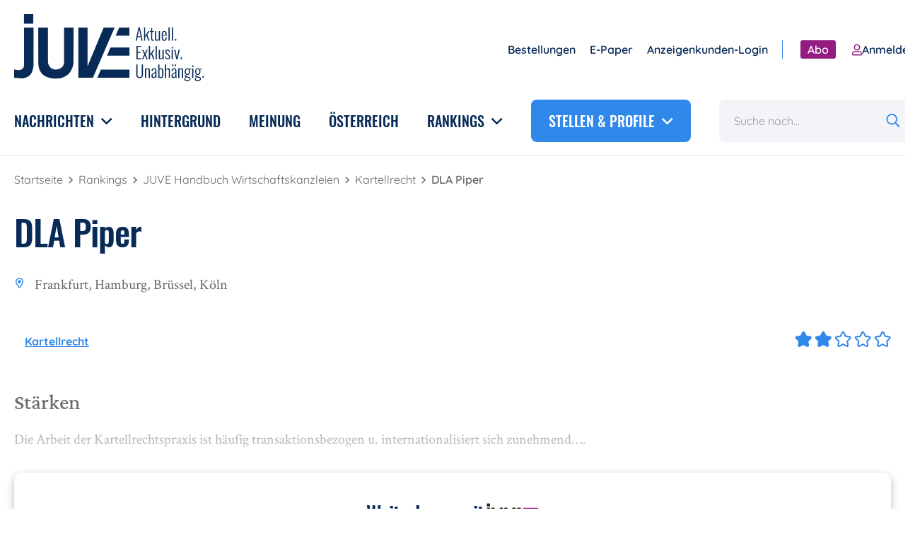

--- FILE ---
content_type: text/html; charset=UTF-8
request_url: https://www.juve.de/juve-rankings/deutschland/kartellrecht/dla-piper/
body_size: 15144
content:
	<!doctype html>
	<html class="no-js" lang="de">
	<head>
		<meta charset="UTF-8" />
		<meta http-equiv="Content-Type" content="text/html; charset=UTF-8" />
		<meta name="viewport" content="width=device-width, initial-scale=1">
		<link rel="pingback" href="https://www.juve.de/xmlrpc.php" />
		<link rel="profile" href="http://gmpg.org/xfn/11">

		<meta name='robots' content='index, follow, max-image-preview:large, max-snippet:-1, max-video-preview:-1' />
	<style>img:is([sizes="auto" i], [sizes^="auto," i]) { contain-intrinsic-size: 3000px 1500px }</style>
	
	<!-- This site is optimized with the Yoast SEO Premium plugin v23.9 (Yoast SEO v26.0) - https://yoast.com/wordpress/plugins/seo/ -->
	<title>DLA Piper | juve.de</title>
	<link rel="canonical" href="https://www.juve.de/juve-rankings/deutschland/kartellrecht/dla-piper/" />
	<meta property="og:locale" content="de_DE" />
	<meta property="og:type" content="article" />
	<meta property="og:title" content="DLA Piper" />
	<meta property="og:description" content="Weiterlesen mit Zugang zu allen digitalen JUVE Inhalten inklusive E-Paper aller Magazine Exklusiver Zugang zu allen Rankings, Datenanalysen und Hintergrundartikeln Inhouse-Teams erhalten kostenfreien Zugriff Themennewsletter JUVE Business Weekly und JUVE Tech Weekly 4 Wochen gratis testen Firmenabo buchen Ihre Firma hat bereits ein JUVE+-Abo? Zum Login Frankfurt, Hamburg, Brüssel, Köln &#8230;" />
	<meta property="og:url" content="https://www.juve.de/juve-rankings/deutschland/kartellrecht/dla-piper/" />
	<meta property="og:site_name" content="juve.de" />
	<meta property="article:publisher" content="https://www.facebook.com/juveverlag" />
	<meta property="og:image" content="https://www.juve.de/wp-content/uploads/2022/04/juve_de_Default_Bild_Social_Media.jpg" />
	<meta property="og:image:width" content="1200" />
	<meta property="og:image:height" content="630" />
	<meta property="og:image:type" content="image/jpeg" />
	<meta name="twitter:card" content="summary_large_image" />
	<meta name="twitter:image" content="https://www.juve.de/wp-content/uploads/2022/04/juve_de_Default_Bild_Social_Media.jpg" />
	<meta name="twitter:site" content="@juvenachrichten" />
	<meta name="twitter:label1" content="Geschätzte Lesezeit" />
	<meta name="twitter:data1" content="1 Minute" />
	<script type="application/ld+json" class="yoast-schema-graph">{"@context":"https://schema.org","@graph":[{"@type":"WebPage","@id":"https://www.juve.de/juve-rankings/deutschland/kartellrecht/dla-piper/","url":"https://www.juve.de/juve-rankings/deutschland/kartellrecht/dla-piper/","name":"DLA Piper | juve.de","isPartOf":{"@id":"https://www.juve.de/#website"},"datePublished":"2025-10-31T02:22:04+00:00","breadcrumb":{"@id":"https://www.juve.de/juve-rankings/deutschland/kartellrecht/dla-piper/#breadcrumb"},"inLanguage":"de","potentialAction":[{"@type":"ReadAction","target":["https://www.juve.de/juve-rankings/deutschland/kartellrecht/dla-piper/"]}]},{"@type":"BreadcrumbList","@id":"https://www.juve.de/juve-rankings/deutschland/kartellrecht/dla-piper/#breadcrumb","itemListElement":[{"@type":"ListItem","position":1,"name":"Startseite","item":"https://www.juve.de/"},{"@type":"ListItem","position":2,"name":"Rankings","item":"https://www.juve.de/juve-rankings/"},{"@type":"ListItem","position":3,"name":"JUVE Handbuch Wirtschaftskanzleien","item":"https://www.juve.de/juve-rankings/deutschland/"},{"@type":"ListItem","position":4,"name":"Kartellrecht","item":"https://www.juve.de/juve-rankings/deutschland/kartellrecht/"},{"@type":"ListItem","position":5,"name":"DLA Piper"}]},{"@type":"WebSite","@id":"https://www.juve.de/#website","url":"https://www.juve.de/","name":"juve.de","description":"Aktuell. Exklusiv. Unabhängig.","publisher":{"@id":"https://www.juve.de/#organization"},"potentialAction":[{"@type":"SearchAction","target":{"@type":"EntryPoint","urlTemplate":"https://www.juve.de/?s={search_term_string}"},"query-input":{"@type":"PropertyValueSpecification","valueRequired":true,"valueName":"search_term_string"}}],"inLanguage":"de"},{"@type":"Organization","@id":"https://www.juve.de/#organization","name":"juve.de","url":"https://www.juve.de/","logo":{"@type":"ImageObject","inLanguage":"de","@id":"https://www.juve.de/#/schema/logo/image/","url":"https://www.juve.de/wp-content/uploads/2021/07/Group.png","contentUrl":"https://www.juve.de/wp-content/uploads/2021/07/Group.png","width":536,"height":187,"caption":"juve.de"},"image":{"@id":"https://www.juve.de/#/schema/logo/image/"},"sameAs":["https://www.facebook.com/juveverlag","https://x.com/juvenachrichten","https://www.linkedin.com/company/juve-verlag-für-juristische-information-gmbh/"]}]}</script>
	<!-- / Yoast SEO Premium plugin. -->


<script type="text/javascript" id="wpp-js" src="https://www.juve.de/wp-content/plugins/wordpress-popular-posts/assets/js/wpp.js?ver=7.3.3" data-sampling="1" data-sampling-rate="100" data-api-url="https://www.juve.de/wp-json/wordpress-popular-posts" data-post-id="452802" data-token="98d8a10897" data-lang="0" data-debug="1"></script>
<style id='classic-theme-styles-inline-css' type='text/css'>
/*! This file is auto-generated */
.wp-block-button__link{color:#fff;background-color:#32373c;border-radius:9999px;box-shadow:none;text-decoration:none;padding:calc(.667em + 2px) calc(1.333em + 2px);font-size:1.125em}.wp-block-file__button{background:#32373c;color:#fff;text-decoration:none}
</style>
<link rel='stylesheet' id='resourcespace-adra-css' href='https://www.juve.de/wp-content/plugins/wordpress-resourcespace/public/css/resourcespace-adra-public.css' type='text/css' media='all' />
<link rel='stylesheet' id='wordpress-popular-posts-css-css' href='https://www.juve.de/wp-content/plugins/wordpress-popular-posts/assets/css/wpp.css' type='text/css' media='all' />
<link rel='stylesheet' id='theme-juve-css' href='https://www.juve.de/wp-content/themes/juve/dist/css/juve.12b40676cea789225fc9.min.css' type='text/css' media='all' />
<link rel='stylesheet' id='borlabs-cookie-custom-css' href='https://www.juve.de/wp-content/cache/borlabs-cookie/1/borlabs-cookie-1-de.css' type='text/css' media='all' />
<script type="text/javascript" defer src="https://www.juve.de/wp-includes/js/jquery/jquery.min.js" id="jquery-core-js"></script>
<script type="text/javascript" defer src="https://www.juve.de/wp-includes/js/jquery/jquery-migrate.min.js" id="jquery-migrate-js"></script>
<script type="text/javascript" defer src="https://www.juve.de/wp-content/plugins/wordpress-resourcespace/public/js/resourcespace-adra-public.js" id="resourcespace-adra-js"></script>
<script data-no-optimize="1" data-no-minify="1" data-cfasync="false" type="text/javascript" defer src="https://www.juve.de/wp-content/cache/borlabs-cookie/1/borlabs-cookie-config-de.json.js" id="borlabs-cookie-config-js"></script>

<!-- This site is using AdRotate Professional v5.23.2 to display their advertisements - https://ajdg.solutions/ -->
<!-- AdRotate CSS -->
<style type="text/css" media="screen">
	.g { margin:0px; padding:0px; overflow:hidden; line-height:1; zoom:1; }
	.g img { height:auto; }
	.g-col { position:relative; float:left; }
	.g-col:first-child { margin-left: 0; }
	.g-col:last-child { margin-right: 0; }
	.g-wall { display:block; position:fixed; left:0; top:0; width:100%; height:100%; z-index:-1; }
	.woocommerce-page .g, .bbpress-wrapper .g { margin: 20px auto; clear:both; }
	.g-6 { min-width:0px; max-width:120px; }
	.b-6 { margin:0px; }
	@media only screen and (max-width: 480px) {
		.g-col, .g-dyn, .g-single { width:100%; margin-left:0; margin-right:0; }
		.woocommerce-page .g, .bbpress-wrapper .g { margin: 10px auto; }
	}
</style>
<!-- /AdRotate CSS -->

            <style id="wpp-loading-animation-styles">@-webkit-keyframes bgslide{from{background-position-x:0}to{background-position-x:-200%}}@keyframes bgslide{from{background-position-x:0}to{background-position-x:-200%}}.wpp-widget-block-placeholder,.wpp-shortcode-placeholder{margin:0 auto;width:60px;height:3px;background:#dd3737;background:linear-gradient(90deg,#dd3737 0%,#571313 10%,#dd3737 100%);background-size:200% auto;border-radius:3px;-webkit-animation:bgslide 1s infinite linear;animation:bgslide 1s infinite linear}</style>
            <script data-borlabs-cookie-script-blocker-ignore>
if ('0' === '1' && ('0' === '1' || '1' === '1')) {
    window['gtag_enable_tcf_support'] = true;
}
window.dataLayer = window.dataLayer || [];
if (typeof gtag !== 'function') {
    function gtag() {
        dataLayer.push(arguments);
    }
}
gtag('set', 'developer_id.dYjRjMm', true);
if ('0' === '1' || '1' === '1') {
    if (window.BorlabsCookieGoogleConsentModeDefaultSet !== true) {
        let getCookieValue = function (name) {
            return document.cookie.match('(^|;)\\s*' + name + '\\s*=\\s*([^;]+)')?.pop() || '';
        };
        let cookieValue = getCookieValue('borlabs-cookie-gcs');
        let consentsFromCookie = {};
        if (cookieValue !== '') {
            consentsFromCookie = JSON.parse(decodeURIComponent(cookieValue));
        }
        let defaultValues = {
            'ad_storage': 'denied',
            'ad_user_data': 'denied',
            'ad_personalization': 'denied',
            'analytics_storage': 'denied',
            'functionality_storage': 'denied',
            'personalization_storage': 'denied',
            'security_storage': 'denied',
            'wait_for_update': 500,
        };
        gtag('consent', 'default', { ...defaultValues, ...consentsFromCookie });
    }
    window.BorlabsCookieGoogleConsentModeDefaultSet = true;
    let borlabsCookieConsentChangeHandler = function () {
        window.dataLayer = window.dataLayer || [];
        if (typeof gtag !== 'function') { function gtag(){dataLayer.push(arguments);} }

        let getCookieValue = function (name) {
            return document.cookie.match('(^|;)\\s*' + name + '\\s*=\\s*([^;]+)')?.pop() || '';
        };
        let cookieValue = getCookieValue('borlabs-cookie-gcs');
        let consentsFromCookie = {};
        if (cookieValue !== '') {
            consentsFromCookie = JSON.parse(decodeURIComponent(cookieValue));
        }

        consentsFromCookie.analytics_storage = BorlabsCookie.Consents.hasConsent('google-analytics') ? 'granted' : 'denied';

        BorlabsCookie.CookieLibrary.setCookie(
            'borlabs-cookie-gcs',
            JSON.stringify(consentsFromCookie),
            BorlabsCookie.Settings.automaticCookieDomainAndPath.value ? '' : BorlabsCookie.Settings.cookieDomain.value,
            BorlabsCookie.Settings.cookiePath.value,
            BorlabsCookie.Cookie.getPluginCookie().expires,
            BorlabsCookie.Settings.cookieSecure.value,
            BorlabsCookie.Settings.cookieSameSite.value
        );
    }
    document.addEventListener('borlabs-cookie-consent-saved', borlabsCookieConsentChangeHandler);
    document.addEventListener('borlabs-cookie-handle-unblock', borlabsCookieConsentChangeHandler);
}
if ('0' === '1') {
    gtag("js", new Date());
    gtag("config", "UA-8784861-1", {"anonymize_ip": true});

    (function (w, d, s, i) {
        var f = d.getElementsByTagName(s)[0],
            j = d.createElement(s);
        j.async = true;
        j.src =
            "https://www.googletagmanager.com/gtag/js?id=" + i;
        f.parentNode.insertBefore(j, f);
    })(window, document, "script", "UA-8784861-1");
}
</script><!-- Google Tag Manager -->
<script>if('%%loadBeforeConsent%%'==='1'){(function(w,d,s,l,i){w[l]=w[l]||[];w[l].push({"gtm.start":
new Date().getTime(),event:"gtm.js"});var f=d.getElementsByTagName(s)[0],
j=d.createElement(s),dl=l!="dataLayer"?"&l="+l:"";j.async=true;j.src=
"https://www.googletagmanager.com/gtm.js?id="+i+dl;f.parentNode.insertBefore(j,f);
})(window,document,"script","dataLayer","%%gtmId%%");}</script>
<!-- End Google Tag Manager --><link rel="icon" href="https://www.juve.de/wp-content/uploads/2021/08/cropped-favicon-juve-32x32.png" sizes="32x32" />
<link rel="icon" href="https://www.juve.de/wp-content/uploads/2021/08/cropped-favicon-juve-192x192.png" sizes="192x192" />
<link rel="apple-touch-icon" href="https://www.juve.de/wp-content/uploads/2021/08/cropped-favicon-juve-180x180.png" />
<meta name="msapplication-TileImage" content="https://www.juve.de/wp-content/uploads/2021/08/cropped-favicon-juve-270x270.png" />


		<link rel="preload" href="https://www.juve.de/wp-content/themes/juve/fonts/quicksand-v24-latin-regular.woff2" as="font" type="font/woff2" crossorigin="">
		<link rel="preload" href="https://www.juve.de/wp-content/themes/juve/fonts/quicksand-v24-latin-600.woff2" as="font" type="font/woff2" crossorigin="">
		<link rel="preload" href="https://www.juve.de/wp-content/themes/juve/fonts/quicksand-v24-latin-700.woff2" as="font" type="font/woff2" crossorigin="">
		<link rel="preload" href="https://www.juve.de/wp-content/themes/juve/fonts/oswald-v36-latin-regular.woff2" as="font" type="font/woff2" crossorigin="">

		
		<!-- Copyright (c) 2000-2025 etracker GmbH. All rights reserved. No reproduction, publication or modification allowed without permission. -->
<!-- etracker code 6.0 -->
<script type="text/javascript">
    // var et_pagename = "";
    // var et_areas = "";
    var et_proxy_redirect = "\/\/node.juve.de";
</script>
<script id="_etLoader" type="text/javascript" charset="UTF-8" data-block-cookies="true" data-secure-code="4aKeFx" src="//node.juve.de/code/e.js" async>
</script>
<!-- etracker code 6.0 end -->
	</head>

	<body id="top" class="wp-singular juve_ranking-template juve_ranking-template-single-juve_ranking--detail juve_ranking-template-single-juve_ranking--detail-php single single-juve_ranking postid-452802 wp-theme-juve wp-child-theme-juvede sso-loggedout">
		<div class="header-wrapper js-header ">
    <header role="banner" class="header-grid container">
        <div class="header-grid__logo">
            <a href="#content" class="screen-reader-text">Direkt zum Inhalt</a>

            <a href="/" aria-label="JUVE Startseite">
                                                                    <img src="https://www.juve.de/wp-content/themes/juve.de/images/juve-logo.svg" class="header__logo"
                     alt="JUVE Logo" width="329" height="80">
            </a>
        </div>

        <div class="header-grid__navtoggle">
            <button class="menutoggle js-navtoggle" aria-label="Menü öffnen" aria-expanded="false">
                <span class="menutoggle__bars"></span>
            </button>
        </div>

        <nav aria-label="Hauptnavigation" class="header-grid__mainnav">
                            <ul class="navigation main-navigation">
                                            <li class="navigation__item main-navigation__item">
                                                            <span class="navigation__parent main-navigation__parent" tabindex="0"
                                      aria-label="Nachrichten">
                                Nachrichten
                                    <svg class="icon" aria-hidden="true" focusable="false" xmlns="http://www.w3.org/2000/svg" fill="none" viewBox="0 0 13 8" width="13" height="8"><path fill="#082A57" d="M5.957 7.344L.176 1.602c-.235-.235-.235-.456 0-.665l.742-.78c.234-.21.456-.21.664 0L6.27 4.804 10.957.156c.208-.208.43-.208.664 0l.742.781c.235.209.235.43 0 .665L6.582 7.344c-.208.208-.417.208-.625 0z"/></svg>
                            </span>
                            
                                                            <div class="navigation__submenu main-navigation__submenu">
                                    <ul class="navigation__submenu-list main-navigation__submenu-list">
                                                                                    <li>
                                                <a href="https://www.juve.de/markt-und-management/"
                                                   class="navigation__link main-navigation__link">
                                                    Markt und Management
                                                </a>
                                            </li>
                                                                                    <li>
                                                <a href="https://www.juve.de/deals/"
                                                   class="navigation__link main-navigation__link">
                                                    Deals
                                                </a>
                                            </li>
                                                                                    <li>
                                                <a href="https://www.juve.de/verfahren/"
                                                   class="navigation__link main-navigation__link">
                                                    Verfahren
                                                </a>
                                            </li>
                                                                                    <li>
                                                <a href="https://www.juve.de/karriere/"
                                                   class="navigation__link main-navigation__link">
                                                    Karriere
                                                </a>
                                            </li>
                                                                            </ul>
                                </div>
                                                    </li>
                                            <li class="navigation__item main-navigation__item">
                                                            <a href="/hintergrund/" class="navigation__link main-navigation__link">
                                    Hintergrund
                                </a>
                            
                                                    </li>
                                            <li class="navigation__item main-navigation__item">
                                                            <a href="https://www.juve.de/meinung/" class="navigation__link main-navigation__link">
                                    Meinung
                                </a>
                            
                                                    </li>
                                            <li class="navigation__item main-navigation__item">
                                                            <a href="https://www.juve.de/oesterreich/" class="navigation__link main-navigation__link">
                                    Österreich
                                </a>
                            
                                                    </li>
                                            <li class="navigation__item main-navigation__item">
                                                            <span class="navigation__parent main-navigation__parent" tabindex="0"
                                      aria-label="Rankings">
                                Rankings
                                    <svg class="icon" aria-hidden="true" focusable="false" xmlns="http://www.w3.org/2000/svg" fill="none" viewBox="0 0 13 8" width="13" height="8"><path fill="#082A57" d="M5.957 7.344L.176 1.602c-.235-.235-.235-.456 0-.665l.742-.78c.234-.21.456-.21.664 0L6.27 4.804 10.957.156c.208-.208.43-.208.664 0l.742.781c.235.209.235.43 0 .665L6.582 7.344c-.208.208-.417.208-.625 0z"/></svg>
                            </span>
                            
                                                            <div class="navigation__submenu main-navigation__submenu">
                                    <ul class="navigation__submenu-list main-navigation__submenu-list">
                                                                                    <li>
                                                <a href="/juve-rankings/"
                                                   class="navigation__link main-navigation__link">
                                                    Alle JUVE Rankings
                                                </a>
                                            </li>
                                                                                    <li>
                                                <a href="/juve-rankings/deutschland/"
                                                   class="navigation__link main-navigation__link">
                                                    Wirtschaftskanzleien in Deutschland
                                                </a>
                                            </li>
                                                                                    <li>
                                                <a href="/juve-rankings/oesterreich/"
                                                   class="navigation__link main-navigation__link">
                                                    Wirtschaftskanzleien in Österreich
                                                </a>
                                            </li>
                                                                                    <li>
                                                <a href="/top-arbeitgeber-oesterreich/"
                                                   class="navigation__link main-navigation__link">
                                                    Top-Arbeitgeber Österreich
                                                </a>
                                            </li>
                                                                            </ul>
                                </div>
                                                    </li>
                    
                    <li class="navigation__item main-navigation__item main-navigation__item--portal">
                        <span class="navigation__parent main-navigation__parent main-navigation__parent--portal"
                              tabindex="0" aria-label="">
                            Stellen & Profile
                            <svg class="icon" aria-hidden="true" focusable="false" xmlns="http://www.w3.org/2000/svg" fill="none" viewBox="0 0 13 8" width="13" height="8"><path fill="#082A57" d="M5.957 7.344L.176 1.602c-.235-.235-.235-.456 0-.665l.742-.78c.234-.21.456-.21.664 0L6.27 4.804 10.957.156c.208-.208.43-.208.664 0l.742.781c.235.209.235.43 0 .665L6.582 7.344c-.208.208-.417.208-.625 0z"/></svg>
                        </span>
                        <div class="navigation__submenu main-navigation__submenu main-navigation__submenu--portal">
                            <div class="navigation__submenu-list main-navigation__submenu-list portal-submenu">
                                <div class="portal-submenu__item">
                                    <p class="kicker kicker--small kicker--small-spacing-bottom">Anzeige</p>

                                    <span class="kicker">Kanzleiprofile</span>

                                    <ul class="portal-submenu-list">
                                                                                    <li class="portal-submenu-list__item">
                                                <a href="https://www.juve.de/kanzleiprofile/baker-mckenzie/" class="portal-submenu-list__link">
                                                    <div class="headline-4">Baker McKenzie</div>
                                                </a>
                                            </li>
                                                                                    <li class="portal-submenu-list__item">
                                                <a href="https://www.juve.de/kanzleiprofile/maikowski-ninnemann/" class="portal-submenu-list__link">
                                                    <div class="headline-4">Maikowski & Ninnemann</div>
                                                </a>
                                            </li>
                                                                                    <li class="portal-submenu-list__item">
                                                <a href="https://www.juve.de/kanzleiprofile/addleshaw-goddard-germany-llp/" class="portal-submenu-list__link">
                                                    <div class="headline-4">Addleshaw Goddard (Germany) LLP</div>
                                                </a>
                                            </li>
                                                                                    <li class="portal-submenu-list__item">
                                                <a href="https://www.juve.de/kanzleiprofile/kliemt/" class="portal-submenu-list__link">
                                                    <div class="headline-4">KLIEMT.Arbeitsrecht</div>
                                                </a>
                                            </li>
                                                                                    <li class="portal-submenu-list__item">
                                                <a href="https://www.juve.de/kanzleiprofile/johlke-niethammer-partner/" class="portal-submenu-list__link">
                                                    <div class="headline-4">JOHLKE NIETHAMMER PartGmbB</div>
                                                </a>
                                            </li>
                                                                            </ul>

                                    <a href="https://www.juve.de/kanzleiprofile/"
                                       class="link link--underlined portal-submenu__link">Alle Kanzleien</a>
                                </div>
                                <div class="portal-submenu__item">
                                    <p class="kicker kicker--small kicker--small-spacing-bottom">Anzeige</p>

                                    <span class="kicker">Anwaltsprofile</span>

                                    <ul class="portal-submenu-list">
                                                                                    <li class="portal-submenu-list__item">
                                                <a href="https://www.juve.de/anwaltsprofile/ebner-stolz-moenning-bachem/dr-joerg-r-nickel/" class="portal-submenu-list__link">
                                                    <div class="headline-4">Jörg R. Nickel</div>
                                                                                                            <div class="lighttext">RSM Ebner Stolz</div>
                                                                                                    </a>
                                            </li>
                                                                                    <li class="portal-submenu-list__item">
                                                <a href="https://www.juve.de/anwaltsprofile/dierlamm/sarah-moritz/" class="portal-submenu-list__link">
                                                    <div class="headline-4">Sarah Moritz</div>
                                                                                                            <div class="lighttext">DIERLAMM</div>
                                                                                                    </a>
                                            </li>
                                                                                    <li class="portal-submenu-list__item">
                                                <a href="https://www.juve.de/anwaltsprofile/tilp-rechtsanwaltsgesellschaft-mbh/alexander-heinrich/" class="portal-submenu-list__link">
                                                    <div class="headline-4">Alexander Heinrich</div>
                                                                                                            <div class="lighttext">TILP Rechtsanwaltsgesellschaft mbH</div>
                                                                                                    </a>
                                            </li>
                                                                            </ul>

                                    <a href="https://www.juve.de/anwaltsprofile/"
                                       class="link link--underlined portal-submenu__link">Alle Anwält:innen</a>
                                </div>
                                <div class="portal-submenu__item">
                                    <p class="kicker kicker--small kicker--small-spacing-bottom">Anzeige</p>

                                    <span class="kicker">Stellenmarkt</span>

                                    <ul class="portal-submenu-list">
                                                                                    <li class="portal-submenu-list__item">
                                                <a href="https://www.juve.de/stellenmarkt/nintendo-of-europe-gmbh/european-legal-advisor-2/" class="portal-submenu-list__link">
                                                    <div class="headline-4">European Legal Advisor*</div>
                                                    <div class="lighttext">Nintendo of Europe GmbH</div>
                                                </a>
                                            </li>
                                                                                    <li class="portal-submenu-list__item">
                                                <a href="https://www.juve.de/stellenmarkt/dkv-mobility-group-se/rechtsreferendar-gn/" class="portal-submenu-list__link">
                                                    <div class="headline-4">Rechtsreferendar (gn) *</div>
                                                    <div class="lighttext">DKV Mobility Group SE</div>
                                                </a>
                                            </li>
                                                                                    <li class="portal-submenu-list__item">
                                                <a href="https://www.juve.de/stellenmarkt/nintendo-of-europe-gmbh/european-legal-advisor/" class="portal-submenu-list__link">
                                                    <div class="headline-4">European Legal Advisor*</div>
                                                    <div class="lighttext">Nintendo of Europe GmbH</div>
                                                </a>
                                            </li>
                                                                            </ul>

                                    <a href="https://www.juve.de/stellenmarkt/"
                                       class="link link--underlined portal-submenu__link">Alle Stellen</a>
                                </div>
                            </div>
                        </div>
                    </li>
                </ul>
                    </nav>

        <nav aria-label="Nebennavigation" class="header-grid__secondarynav">
                            <ul class="navigation secondary-navigation">
                                            <li class="navigation__item secondary-navigation__item">
                                                            <a href="/bestellungen/" class="navigation__link secondary-navigation__link">
                                    Bestellungen
                                </a>
                            
                                                    </li>
                                            <li class="navigation__item secondary-navigation__item">
                                                            <a href="https://kiosk.juve.de/de/profiles/add8a4633c74/editions" class="navigation__link secondary-navigation__link">
                                    E-Paper
                                </a>
                            
                                                    </li>
                                            <li class="navigation__item secondary-navigation__item">
                                                            <a href="https://www.juve.de/wp-login.php" class="navigation__link secondary-navigation__link">
                                    Anzeigenkunden-Login
                                </a>
                            
                                                    </li>
                                                                <li class="navigation__item secondary-navigation__item secondary-navigation__item--divider">
                            <a href="https://www.juve.de/abos" class="button button--small button--paywall">
                                Abo
                            </a>
                        </li>
                        <li class="navigation__item secondary-navigation__item secondary-navigation__item--hidden js-header-profile">
                            <a href="https://www.juve.de/profil/"
                               class="navigation__link secondary-navigation__link navigation__link--paywall">
                                <svg class="icon" aria-hidden="true" focusable="false" xmlns="http://www.w3.org/2000/svg" fill="none" viewBox="0 0 14 16"><path fill="#3088EB" d="M9.781 9.5C8.875 9.5 8.47 10 7 10c-1.5 0-1.906-.5-2.813-.5C1.876 9.5 0 11.406 0 13.719v.781c0 .844.656 1.5 1.5 1.5h11a1.5 1.5 0 001.5-1.5v-.781C14 11.406 12.094 9.5 9.781 9.5zm2.719 5h-11v-.781C1.5 12.219 2.688 11 4.188 11c.468 0 1.187.5 2.812.5 1.594 0 2.313-.5 2.781-.5a2.72 2.72 0 012.719 2.719v.781zM7 9c2.469 0 4.5-2 4.5-4.5C11.5 2.031 9.469 0 7 0 4.5 0 2.5 2.031 2.5 4.5 2.5 7 4.5 9 7 9zm0-7.5c1.625 0 3 1.375 3 3 0 1.656-1.375 3-3 3a3 3 0 01-3-3c0-1.625 1.344-3 3-3z"/></svg>                                Profil
                            </a>
                        </li>

                        <li class="navigation__item secondary-navigation__item secondary-navigation__item--hidden js-header-logout">
                            <a href="https://www.juve.de/secure-login/?redirect_url=https://www.juve.de/&plenigoSsoLogout=1"
                               class="navigation__link secondary-navigation__link navigation__link--paywall">
                                <svg aria-hidden="true" focusable="false" width="18" height="17" viewBox="0 0 18 17" fill="none" xmlns="http://www.w3.org/2000/svg">
<path d="M13.4444 11.6667L17 8.11111M17 8.11111L13.4444 4.55556M17 8.11111H4.55556M9.88889 11.6667V12.5556C9.88889 14.0284 8.69502 15.2222 7.22222 15.2222H3.66667C2.19391 15.2222 1 14.0284 1 12.5556V3.66667C1 2.19391 2.19391 1 3.66667 1H7.22222C8.69502 1 9.88889 2.19391 9.88889 3.66667V4.55556" stroke="#941B80" stroke-width="1.6" stroke-linecap="round" stroke-linejoin="round"/>
</svg>
                                Logout
                            </a>
                        </li>
                        <li class="navigation__item secondary-navigation__item js-header-login">
                            <a href="https://www.juve.de/user-login/"
                               class="navigation__link secondary-navigation__link navigation__link--paywall js-paid-redirect-login">
                                <svg class="icon" aria-hidden="true" focusable="false" xmlns="http://www.w3.org/2000/svg" fill="none" viewBox="0 0 14 16"><path fill="#3088EB" d="M9.781 9.5C8.875 9.5 8.47 10 7 10c-1.5 0-1.906-.5-2.813-.5C1.876 9.5 0 11.406 0 13.719v.781c0 .844.656 1.5 1.5 1.5h11a1.5 1.5 0 001.5-1.5v-.781C14 11.406 12.094 9.5 9.781 9.5zm2.719 5h-11v-.781C1.5 12.219 2.688 11 4.188 11c.468 0 1.187.5 2.812.5 1.594 0 2.313-.5 2.781-.5a2.72 2.72 0 012.719 2.719v.781zM7 9c2.469 0 4.5-2 4.5-4.5C11.5 2.031 9.469 0 7 0 4.5 0 2.5 2.031 2.5 4.5 2.5 7 4.5 9 7 9zm0-7.5c1.625 0 3 1.375 3 3 0 1.656-1.375 3-3 3a3 3 0 01-3-3c0-1.625 1.344-3 3-3z"/></svg>                                Anmelden
                            </a>
                        </li>
                                    </ul>
                    </nav>

        <form class="header-grid__search" method="get" action="https://www.juve.de">
            <div class="input-group">
                <input name="s" type="text" class="input-group__field input-group__field--search"
                       placeholder="Suche nach..." aria-label="Suche">
                <button type="submit" class="screen-reader-text">Suchen</button>
            </div>
        </form>

            </header>
</div>
		

		<main id="content" role="main">
			    <div class="container">
            <nav class="breadcrumbs " aria-label="Breadcrumb">
        <ol class="breadcrumbs__list">
                                                <li class="breadcrumbs__item">
                        <a href="https://www.juve.de/" class="breadcrumbs__link">
                            Startseite
                        </a>
                    </li>
                                                                <li class="breadcrumbs__item">
                        <a href="https://www.juve.de/juve-rankings/" class="breadcrumbs__link">
                            Rankings
                        </a>
                    </li>
                                                                <li class="breadcrumbs__item">
                        <a href="https://www.juve.de/juve-rankings/deutschland/" class="breadcrumbs__link">
                            JUVE Handbuch Wirtschaftskanzleien
                        </a>
                    </li>
                                                                <li class="breadcrumbs__item">
                        <a href="https://www.juve.de/juve-rankings/deutschland/kartellrecht/" class="breadcrumbs__link">
                            Kartellrecht
                        </a>
                    </li>
                                                                <li class="breadcrumbs__item">
                        <span class="breadcrumbs__active" aria-current="page">
                            DLA Piper
                        </span>
                    </li>
                                    </ol>
    </nav>

    </div>

        <article class="ranking-page">
        <div class="ranking-page__layout container">
            <div class="ranking-page__content ranking-section">
                <h1 class="headline-1">DLA Piper</h1>
                                <p class="location-underline">
    Frankfurt, Hamburg, Brüssel, Köln
</p>
    <ul class="ranking-star-link-list">
                    <li class="ranking-star-link-list__item">
                <a href="../#kartellrecht" class="ranking-star-link-list__link">
                    <p class="ranking-star-link-list__text link">Kartellrecht</p>

                                            <div class="rating-stars ranking-star-link-list__stars">
                                                                                                <span class="rating-star"><svg class="icon" aria-hidden="true" focusable="false" width="24" height="23" viewBox="0 0 24 23" fill="none" xmlns="http://www.w3.org/2000/svg">
    <path d="M13.3438 2.20312L15.9219 7.39844L21.625 8.21875C22.6406 8.375 23.0703 9.625 22.3281 10.3672L18.1875 14.3516L19.1641 20.0156C19.3203 21.0312 18.2656 21.8125 17.3281 21.3438L12.25 18.6875L7.13281 21.3828C6.19531 21.8516 5.14062 21.0703 5.29688 20.0547L6.27344 14.3906L2.13281 10.3672C1.39062 9.625 1.82031 8.375 2.83594 8.21875L8.53906 7.39844L11.1172 2.20312C11.5859 1.26562 12.9141 1.30469 13.3438 2.20312Z" fill="#3088EB"/>
    <path d="M13.3438 2.20312L12.4416 2.63458L12.4448 2.64113L12.448 2.64764L13.3438 2.20312ZM15.9219 7.39844L15.0261 7.84295L15.2596 8.31347L15.7795 8.38825L15.9219 7.39844ZM21.625 8.21875L21.7771 7.23033L21.7674 7.22894L21.625 8.21875ZM22.3281 10.3672L23.0215 11.0878L23.0284 11.0811L23.0352 11.0743L22.3281 10.3672ZM18.1875 14.3516L17.4941 13.631L17.1119 13.9988L17.202 14.5215L18.1875 14.3516ZM19.1641 20.0156L20.1524 19.8636L20.1511 19.8546L20.1495 19.8457L19.1641 20.0156ZM17.3281 21.3438L16.8646 22.2298L16.8727 22.2341L16.8809 22.2382L17.3281 21.3438ZM12.25 18.6875L12.7135 17.8014L12.2484 17.5581L11.784 17.8027L12.25 18.6875ZM7.13281 21.3828L7.58003 22.2772L7.58948 22.2725L7.59884 22.2676L7.13281 21.3828ZM5.29688 20.0547L4.31141 19.8848L4.30988 19.8937L4.3085 19.9026L5.29688 20.0547ZM6.27344 14.3906L7.2589 14.5605L7.34849 14.0409L6.97032 13.6734L6.27344 14.3906ZM2.13281 10.3672L1.42571 11.0743L1.43078 11.0794L1.43593 11.0844L2.13281 10.3672ZM2.83594 8.21875L2.69356 7.22889L2.68388 7.23038L2.83594 8.21875ZM8.53906 7.39844L8.68143 8.38825L9.20134 8.31347L9.43483 7.84295L8.53906 7.39844ZM11.1172 2.20312L10.2228 1.75591L10.2214 1.75861L11.1172 2.20312ZM12.448 2.64764L15.0261 7.84295L16.8176 6.95392L14.2395 1.75861L12.448 2.64764ZM15.7795 8.38825L21.4826 9.20856L21.7674 7.22894L16.0642 6.40862L15.7795 8.38825ZM21.4729 9.20712C21.6947 9.24124 21.7728 9.50828 21.621 9.66008L23.0352 11.0743C24.3678 9.74172 23.5866 7.50876 21.7771 7.23038L21.4729 9.20712ZM21.6347 9.64662L17.4941 13.631L18.8809 15.0721L23.0215 11.0878L21.6347 9.64662ZM17.202 14.5215L18.1786 20.1855L20.1495 19.8457L19.173 14.1817L17.202 14.5215ZM18.1757 20.1677C18.2088 20.3826 17.9856 20.5545 17.7753 20.4493L16.8809 22.2382C18.5456 23.0705 20.4319 21.6799 20.1524 19.8636L18.1757 20.1677ZM17.7916 20.4577L12.7135 17.8014L11.7865 19.5736L16.8646 22.2298L17.7916 20.4577ZM11.784 17.8027L6.66679 20.498L7.59884 22.2676L12.716 19.5723L11.784 17.8027ZM6.6856 20.4884C6.47529 20.5935 6.25218 20.4217 6.28525 20.2067L4.3085 19.9026C4.02907 21.7189 5.91534 23.1096 7.58003 22.2772L6.6856 20.4884ZM6.28234 20.2246L7.2589 14.5605L5.28798 14.2207L4.31141 19.8848L6.28234 20.2246ZM6.97032 13.6734L2.8297 9.65L1.43593 11.0844L5.57655 15.1078L6.97032 13.6734ZM2.83992 9.66008C2.68812 9.50828 2.76625 9.24124 2.98799 9.20712L2.68388 7.23038C0.874375 7.50876 0.0931286 9.74172 1.42571 11.0743L2.83992 9.66008ZM2.97831 9.20856L8.68143 8.38825L8.39669 6.40862L2.69357 7.22894L2.97831 9.20856ZM9.43483 7.84295L12.013 2.64764L10.2214 1.75861L7.64329 6.95392L9.43483 7.84295ZM12.0116 2.65034C12.0403 2.5929 12.0735 2.56405 12.1035 2.5467C12.1375 2.52701 12.1826 2.51402 12.2341 2.51459C12.3414 2.51577 12.4094 2.56719 12.4416 2.63458L14.2459 1.77167C13.4601 0.128597 11.0667 0.0680995 10.2228 1.75591L12.0116 2.65034Z" fill="#3088EB"/>
</svg></span>
                                                                                                                                <span class="rating-star"><svg class="icon" aria-hidden="true" focusable="false" width="24" height="23" viewBox="0 0 24 23" fill="none" xmlns="http://www.w3.org/2000/svg">
    <path d="M13.3438 2.20312L15.9219 7.39844L21.625 8.21875C22.6406 8.375 23.0703 9.625 22.3281 10.3672L18.1875 14.3516L19.1641 20.0156C19.3203 21.0312 18.2656 21.8125 17.3281 21.3438L12.25 18.6875L7.13281 21.3828C6.19531 21.8516 5.14062 21.0703 5.29688 20.0547L6.27344 14.3906L2.13281 10.3672C1.39062 9.625 1.82031 8.375 2.83594 8.21875L8.53906 7.39844L11.1172 2.20312C11.5859 1.26562 12.9141 1.30469 13.3438 2.20312Z" fill="#3088EB"/>
    <path d="M13.3438 2.20312L12.4416 2.63458L12.4448 2.64113L12.448 2.64764L13.3438 2.20312ZM15.9219 7.39844L15.0261 7.84295L15.2596 8.31347L15.7795 8.38825L15.9219 7.39844ZM21.625 8.21875L21.7771 7.23033L21.7674 7.22894L21.625 8.21875ZM22.3281 10.3672L23.0215 11.0878L23.0284 11.0811L23.0352 11.0743L22.3281 10.3672ZM18.1875 14.3516L17.4941 13.631L17.1119 13.9988L17.202 14.5215L18.1875 14.3516ZM19.1641 20.0156L20.1524 19.8636L20.1511 19.8546L20.1495 19.8457L19.1641 20.0156ZM17.3281 21.3438L16.8646 22.2298L16.8727 22.2341L16.8809 22.2382L17.3281 21.3438ZM12.25 18.6875L12.7135 17.8014L12.2484 17.5581L11.784 17.8027L12.25 18.6875ZM7.13281 21.3828L7.58003 22.2772L7.58948 22.2725L7.59884 22.2676L7.13281 21.3828ZM5.29688 20.0547L4.31141 19.8848L4.30988 19.8937L4.3085 19.9026L5.29688 20.0547ZM6.27344 14.3906L7.2589 14.5605L7.34849 14.0409L6.97032 13.6734L6.27344 14.3906ZM2.13281 10.3672L1.42571 11.0743L1.43078 11.0794L1.43593 11.0844L2.13281 10.3672ZM2.83594 8.21875L2.69356 7.22889L2.68388 7.23038L2.83594 8.21875ZM8.53906 7.39844L8.68143 8.38825L9.20134 8.31347L9.43483 7.84295L8.53906 7.39844ZM11.1172 2.20312L10.2228 1.75591L10.2214 1.75861L11.1172 2.20312ZM12.448 2.64764L15.0261 7.84295L16.8176 6.95392L14.2395 1.75861L12.448 2.64764ZM15.7795 8.38825L21.4826 9.20856L21.7674 7.22894L16.0642 6.40862L15.7795 8.38825ZM21.4729 9.20712C21.6947 9.24124 21.7728 9.50828 21.621 9.66008L23.0352 11.0743C24.3678 9.74172 23.5866 7.50876 21.7771 7.23038L21.4729 9.20712ZM21.6347 9.64662L17.4941 13.631L18.8809 15.0721L23.0215 11.0878L21.6347 9.64662ZM17.202 14.5215L18.1786 20.1855L20.1495 19.8457L19.173 14.1817L17.202 14.5215ZM18.1757 20.1677C18.2088 20.3826 17.9856 20.5545 17.7753 20.4493L16.8809 22.2382C18.5456 23.0705 20.4319 21.6799 20.1524 19.8636L18.1757 20.1677ZM17.7916 20.4577L12.7135 17.8014L11.7865 19.5736L16.8646 22.2298L17.7916 20.4577ZM11.784 17.8027L6.66679 20.498L7.59884 22.2676L12.716 19.5723L11.784 17.8027ZM6.6856 20.4884C6.47529 20.5935 6.25218 20.4217 6.28525 20.2067L4.3085 19.9026C4.02907 21.7189 5.91534 23.1096 7.58003 22.2772L6.6856 20.4884ZM6.28234 20.2246L7.2589 14.5605L5.28798 14.2207L4.31141 19.8848L6.28234 20.2246ZM6.97032 13.6734L2.8297 9.65L1.43593 11.0844L5.57655 15.1078L6.97032 13.6734ZM2.83992 9.66008C2.68812 9.50828 2.76625 9.24124 2.98799 9.20712L2.68388 7.23038C0.874375 7.50876 0.0931286 9.74172 1.42571 11.0743L2.83992 9.66008ZM2.97831 9.20856L8.68143 8.38825L8.39669 6.40862L2.69357 7.22894L2.97831 9.20856ZM9.43483 7.84295L12.013 2.64764L10.2214 1.75861L7.64329 6.95392L9.43483 7.84295ZM12.0116 2.65034C12.0403 2.5929 12.0735 2.56405 12.1035 2.5467C12.1375 2.52701 12.1826 2.51402 12.2341 2.51459C12.3414 2.51577 12.4094 2.56719 12.4416 2.63458L14.2459 1.77167C13.4601 0.128597 11.0667 0.0680995 10.2228 1.75591L12.0116 2.65034Z" fill="#3088EB"/>
</svg></span>
                                                                                                                                <span class="rating-star"><svg class="icon" aria-hidden="true" focusable="false" width="24" height="23" viewBox="0 0 24 23" fill="none" xmlns="http://www.w3.org/2000/svg">
    <path d="M13.3438 2.20312L12.4416 2.63458L12.4448 2.64113L12.448 2.64764L13.3438 2.20312ZM15.9219 7.39844L15.0261 7.84295L15.2596 8.31347L15.7795 8.38825L15.9219 7.39844ZM21.625 8.21875L21.7771 7.23033L21.7674 7.22894L21.625 8.21875ZM22.3281 10.3672L23.0215 11.0878L23.0284 11.0811L23.0352 11.0743L22.3281 10.3672ZM18.1875 14.3516L17.4941 13.631L17.1119 13.9988L17.202 14.5215L18.1875 14.3516ZM19.1641 20.0156L20.1524 19.8636L20.1511 19.8546L20.1495 19.8457L19.1641 20.0156ZM17.3281 21.3438L16.8646 22.2298L16.8727 22.2341L16.8809 22.2382L17.3281 21.3438ZM12.25 18.6875L12.7135 17.8014L12.2484 17.5581L11.784 17.8027L12.25 18.6875ZM7.13281 21.3828L7.58003 22.2772L7.58948 22.2725L7.59884 22.2676L7.13281 21.3828ZM5.29688 20.0547L4.31141 19.8848L4.30988 19.8937L4.3085 19.9026L5.29688 20.0547ZM6.27344 14.3906L7.2589 14.5605L7.34849 14.0409L6.97032 13.6734L6.27344 14.3906ZM2.13281 10.3672L1.42571 11.0743L1.43078 11.0794L1.43593 11.0844L2.13281 10.3672ZM2.83594 8.21875L2.69356 7.22889L2.68388 7.23038L2.83594 8.21875ZM8.53906 7.39844L8.68143 8.38825L9.20134 8.31347L9.43483 7.84295L8.53906 7.39844ZM11.1172 2.20312L10.2228 1.75591L10.2214 1.75861L11.1172 2.20312ZM12.448 2.64764L15.0261 7.84295L16.8176 6.95392L14.2395 1.75861L12.448 2.64764ZM15.7795 8.38825L21.4826 9.20856L21.7674 7.22894L16.0642 6.40862L15.7795 8.38825ZM21.4729 9.20712C21.6947 9.24124 21.7728 9.50828 21.621 9.66008L23.0352 11.0743C24.3678 9.74172 23.5866 7.50876 21.7771 7.23038L21.4729 9.20712ZM21.6347 9.64662L17.4941 13.631L18.8809 15.0721L23.0215 11.0878L21.6347 9.64662ZM17.202 14.5215L18.1786 20.1855L20.1495 19.8457L19.173 14.1817L17.202 14.5215ZM18.1757 20.1677C18.2088 20.3826 17.9856 20.5545 17.7753 20.4493L16.8809 22.2382C18.5456 23.0705 20.4319 21.6799 20.1524 19.8636L18.1757 20.1677ZM17.7916 20.4577L12.7135 17.8014L11.7865 19.5736L16.8646 22.2298L17.7916 20.4577ZM11.784 17.8027L6.66679 20.498L7.59884 22.2676L12.716 19.5723L11.784 17.8027ZM6.6856 20.4884C6.47529 20.5935 6.25218 20.4217 6.28525 20.2067L4.3085 19.9026C4.02907 21.7189 5.91534 23.1096 7.58003 22.2772L6.6856 20.4884ZM6.28234 20.2246L7.2589 14.5605L5.28798 14.2207L4.31141 19.8848L6.28234 20.2246ZM6.97032 13.6734L2.8297 9.65L1.43593 11.0844L5.57655 15.1078L6.97032 13.6734ZM2.83992 9.66008C2.68812 9.50828 2.76625 9.24124 2.98799 9.20712L2.68388 7.23038C0.874375 7.50876 0.0931286 9.74172 1.42571 11.0743L2.83992 9.66008ZM2.97831 9.20856L8.68143 8.38825L8.39669 6.40862L2.69357 7.22894L2.97831 9.20856ZM9.43483 7.84295L12.013 2.64764L10.2214 1.75861L7.64329 6.95392L9.43483 7.84295ZM12.0116 2.65034C12.0403 2.5929 12.0735 2.56405 12.1035 2.5467C12.1375 2.52701 12.1826 2.51402 12.2341 2.51459C12.3414 2.51577 12.4094 2.56719 12.4416 2.63458L14.2459 1.77167C13.4601 0.128597 11.0667 0.0680995 10.2228 1.75591L12.0116 2.65034Z" fill="#3088EB"/>
</svg></span>
                                                                                                                                <span class="rating-star"><svg class="icon" aria-hidden="true" focusable="false" width="24" height="23" viewBox="0 0 24 23" fill="none" xmlns="http://www.w3.org/2000/svg">
    <path d="M13.3438 2.20312L12.4416 2.63458L12.4448 2.64113L12.448 2.64764L13.3438 2.20312ZM15.9219 7.39844L15.0261 7.84295L15.2596 8.31347L15.7795 8.38825L15.9219 7.39844ZM21.625 8.21875L21.7771 7.23033L21.7674 7.22894L21.625 8.21875ZM22.3281 10.3672L23.0215 11.0878L23.0284 11.0811L23.0352 11.0743L22.3281 10.3672ZM18.1875 14.3516L17.4941 13.631L17.1119 13.9988L17.202 14.5215L18.1875 14.3516ZM19.1641 20.0156L20.1524 19.8636L20.1511 19.8546L20.1495 19.8457L19.1641 20.0156ZM17.3281 21.3438L16.8646 22.2298L16.8727 22.2341L16.8809 22.2382L17.3281 21.3438ZM12.25 18.6875L12.7135 17.8014L12.2484 17.5581L11.784 17.8027L12.25 18.6875ZM7.13281 21.3828L7.58003 22.2772L7.58948 22.2725L7.59884 22.2676L7.13281 21.3828ZM5.29688 20.0547L4.31141 19.8848L4.30988 19.8937L4.3085 19.9026L5.29688 20.0547ZM6.27344 14.3906L7.2589 14.5605L7.34849 14.0409L6.97032 13.6734L6.27344 14.3906ZM2.13281 10.3672L1.42571 11.0743L1.43078 11.0794L1.43593 11.0844L2.13281 10.3672ZM2.83594 8.21875L2.69356 7.22889L2.68388 7.23038L2.83594 8.21875ZM8.53906 7.39844L8.68143 8.38825L9.20134 8.31347L9.43483 7.84295L8.53906 7.39844ZM11.1172 2.20312L10.2228 1.75591L10.2214 1.75861L11.1172 2.20312ZM12.448 2.64764L15.0261 7.84295L16.8176 6.95392L14.2395 1.75861L12.448 2.64764ZM15.7795 8.38825L21.4826 9.20856L21.7674 7.22894L16.0642 6.40862L15.7795 8.38825ZM21.4729 9.20712C21.6947 9.24124 21.7728 9.50828 21.621 9.66008L23.0352 11.0743C24.3678 9.74172 23.5866 7.50876 21.7771 7.23038L21.4729 9.20712ZM21.6347 9.64662L17.4941 13.631L18.8809 15.0721L23.0215 11.0878L21.6347 9.64662ZM17.202 14.5215L18.1786 20.1855L20.1495 19.8457L19.173 14.1817L17.202 14.5215ZM18.1757 20.1677C18.2088 20.3826 17.9856 20.5545 17.7753 20.4493L16.8809 22.2382C18.5456 23.0705 20.4319 21.6799 20.1524 19.8636L18.1757 20.1677ZM17.7916 20.4577L12.7135 17.8014L11.7865 19.5736L16.8646 22.2298L17.7916 20.4577ZM11.784 17.8027L6.66679 20.498L7.59884 22.2676L12.716 19.5723L11.784 17.8027ZM6.6856 20.4884C6.47529 20.5935 6.25218 20.4217 6.28525 20.2067L4.3085 19.9026C4.02907 21.7189 5.91534 23.1096 7.58003 22.2772L6.6856 20.4884ZM6.28234 20.2246L7.2589 14.5605L5.28798 14.2207L4.31141 19.8848L6.28234 20.2246ZM6.97032 13.6734L2.8297 9.65L1.43593 11.0844L5.57655 15.1078L6.97032 13.6734ZM2.83992 9.66008C2.68812 9.50828 2.76625 9.24124 2.98799 9.20712L2.68388 7.23038C0.874375 7.50876 0.0931286 9.74172 1.42571 11.0743L2.83992 9.66008ZM2.97831 9.20856L8.68143 8.38825L8.39669 6.40862L2.69357 7.22894L2.97831 9.20856ZM9.43483 7.84295L12.013 2.64764L10.2214 1.75861L7.64329 6.95392L9.43483 7.84295ZM12.0116 2.65034C12.0403 2.5929 12.0735 2.56405 12.1035 2.5467C12.1375 2.52701 12.1826 2.51402 12.2341 2.51459C12.3414 2.51577 12.4094 2.56719 12.4416 2.63458L14.2459 1.77167C13.4601 0.128597 11.0667 0.0680995 10.2228 1.75591L12.0116 2.65034Z" fill="#3088EB"/>
</svg></span>
                                                                                                                                <span class="rating-star"><svg class="icon" aria-hidden="true" focusable="false" width="24" height="23" viewBox="0 0 24 23" fill="none" xmlns="http://www.w3.org/2000/svg">
    <path d="M13.3438 2.20312L12.4416 2.63458L12.4448 2.64113L12.448 2.64764L13.3438 2.20312ZM15.9219 7.39844L15.0261 7.84295L15.2596 8.31347L15.7795 8.38825L15.9219 7.39844ZM21.625 8.21875L21.7771 7.23033L21.7674 7.22894L21.625 8.21875ZM22.3281 10.3672L23.0215 11.0878L23.0284 11.0811L23.0352 11.0743L22.3281 10.3672ZM18.1875 14.3516L17.4941 13.631L17.1119 13.9988L17.202 14.5215L18.1875 14.3516ZM19.1641 20.0156L20.1524 19.8636L20.1511 19.8546L20.1495 19.8457L19.1641 20.0156ZM17.3281 21.3438L16.8646 22.2298L16.8727 22.2341L16.8809 22.2382L17.3281 21.3438ZM12.25 18.6875L12.7135 17.8014L12.2484 17.5581L11.784 17.8027L12.25 18.6875ZM7.13281 21.3828L7.58003 22.2772L7.58948 22.2725L7.59884 22.2676L7.13281 21.3828ZM5.29688 20.0547L4.31141 19.8848L4.30988 19.8937L4.3085 19.9026L5.29688 20.0547ZM6.27344 14.3906L7.2589 14.5605L7.34849 14.0409L6.97032 13.6734L6.27344 14.3906ZM2.13281 10.3672L1.42571 11.0743L1.43078 11.0794L1.43593 11.0844L2.13281 10.3672ZM2.83594 8.21875L2.69356 7.22889L2.68388 7.23038L2.83594 8.21875ZM8.53906 7.39844L8.68143 8.38825L9.20134 8.31347L9.43483 7.84295L8.53906 7.39844ZM11.1172 2.20312L10.2228 1.75591L10.2214 1.75861L11.1172 2.20312ZM12.448 2.64764L15.0261 7.84295L16.8176 6.95392L14.2395 1.75861L12.448 2.64764ZM15.7795 8.38825L21.4826 9.20856L21.7674 7.22894L16.0642 6.40862L15.7795 8.38825ZM21.4729 9.20712C21.6947 9.24124 21.7728 9.50828 21.621 9.66008L23.0352 11.0743C24.3678 9.74172 23.5866 7.50876 21.7771 7.23038L21.4729 9.20712ZM21.6347 9.64662L17.4941 13.631L18.8809 15.0721L23.0215 11.0878L21.6347 9.64662ZM17.202 14.5215L18.1786 20.1855L20.1495 19.8457L19.173 14.1817L17.202 14.5215ZM18.1757 20.1677C18.2088 20.3826 17.9856 20.5545 17.7753 20.4493L16.8809 22.2382C18.5456 23.0705 20.4319 21.6799 20.1524 19.8636L18.1757 20.1677ZM17.7916 20.4577L12.7135 17.8014L11.7865 19.5736L16.8646 22.2298L17.7916 20.4577ZM11.784 17.8027L6.66679 20.498L7.59884 22.2676L12.716 19.5723L11.784 17.8027ZM6.6856 20.4884C6.47529 20.5935 6.25218 20.4217 6.28525 20.2067L4.3085 19.9026C4.02907 21.7189 5.91534 23.1096 7.58003 22.2772L6.6856 20.4884ZM6.28234 20.2246L7.2589 14.5605L5.28798 14.2207L4.31141 19.8848L6.28234 20.2246ZM6.97032 13.6734L2.8297 9.65L1.43593 11.0844L5.57655 15.1078L6.97032 13.6734ZM2.83992 9.66008C2.68812 9.50828 2.76625 9.24124 2.98799 9.20712L2.68388 7.23038C0.874375 7.50876 0.0931286 9.74172 1.42571 11.0743L2.83992 9.66008ZM2.97831 9.20856L8.68143 8.38825L8.39669 6.40862L2.69357 7.22894L2.97831 9.20856ZM9.43483 7.84295L12.013 2.64764L10.2214 1.75861L7.64329 6.95392L9.43483 7.84295ZM12.0116 2.65034C12.0403 2.5929 12.0735 2.56405 12.1035 2.5467C12.1375 2.52701 12.1826 2.51402 12.2341 2.51459C12.3414 2.51577 12.4094 2.56719 12.4416 2.63458L14.2459 1.77167C13.4601 0.128597 11.0667 0.0680995 10.2228 1.75591L12.0116 2.65034Z" fill="#3088EB"/>
</svg></span>
                                                                                    </div>
                                    </a>
            </li>
            </ul>
<div class="paywall-information-anchor js-paywall-information">
    <div class="paywall-information-wrapper">
        <div class="paywall-information">
            <h2 class="paywall-information__headline headline-1">
                Weiterlesen mit 
                <span class="screen-reader-text"></span>
                <img loading="lazy" decoding="async" src="https://www.juve.de/wp-content/themes/juve/images/logos/logo-jplus-big.svg" width="109" height="40" alt="Juve Plus">
            </h2>

                            <ul class="checklist checklist--paywall">
                                                                        <li class="lighttext">Zugang zu allen digitalen JUVE Inhalten inklusive E-Paper aller Magazine </li>
                                                                                                <li class="lighttext">Exklusiver Zugang zu allen Rankings, Datenanalysen und Hintergrundartikeln  </li>
                                                                                                <li class="lighttext">Inhouse-Teams erhalten kostenfreien Zugriff </li>
                                                                                                <li class="lighttext">Themennewsletter JUVE Business Weekly und JUVE Tech Weekly </li>
                                                            </ul>
            
                            <h3 class="headline-2">4 Wochen gratis testen </h3>
            
                            <a href="https://www.juve.de/abos/juve-plus-abo/?utm_medium=cta_paywall_register"
                   class="button button--paywall js-paid-redirect-login"
                   target="_self">
                    Firmenabo buchen 
                </a>
            
                            <p class="lighttext">
                    Ihre Firma hat bereits ein JUVE+-Abo?
                                                                                            <a href="https://www.juve.de/user-login/?utm_medium=cta_paywall_login&#038;redirect_url=/juve-rankings/deutschland/kartellrecht/dla-piper/"
                           class="link link--paywall js-paid-redirect-login"
                           target="_self">
                            Zum Login 
                        </a>
                                    </p>
                    </div>
    </div>
</div>
<div class="ranking-page__paywall-content">
        <h2>Stärken</h2>
    <p>Die Arbeit der Kartellrechtspraxis ist häufig transaktionsbezogen u. internationalisiert sich zunehmend&#8230;.</p></div>
            </div>
            <div class="ranking-page__sidebar">
                                                            </div>
        </div>

        <div class="container">
            <div class="infobox infobox--with-info-icon">
    <p>Gerne dürfen Sie unseren Artikel auf Ihrer Website und/oder auf Social Media zitieren und mit unserem Originaltext verlinken.
        Der Teaser auf Ihrer Seite darf die Überschrift und einen Absatz des Haupttextes enthalten.
        Weitere Rahmenbedingungen der Nutzung unserer Inhalte auf Ihrer Website entnehmen Sie bitte unseren <a
                href="https://www.juve.de/nutzungsrechte-fuer-textinhalte/">Bedingungen für Nachdrucke und Lizenzierung</a>.</p>
    <p>Für die Übernahme von Artikeln in Pressespiegel erhalten Sie die erforderlichen Nutzungsrechte über die PMG Presse-Monitor GmbH, Berlin.<br/><a
                href="https://www.pressemonitor.de">www.pressemonitor.de</a></p>
    <svg aria-hidden="true" focusable="false" class="icon icon--info-circle" role="img" xmlns="http://www.w3.org/2000/svg" viewBox="0 0 512 512"><path fill="currentColor" d="M256 8C119.043 8 8 119.083 8 256c0 136.997 111.043 248 248 248s248-111.003 248-248C504 119.083 392.957 8 256 8zm0 110c23.196 0 42 18.804 42 42s-18.804 42-42 42-42-18.804-42-42 18.804-42 42-42zm56 254c0 6.627-5.373 12-12 12h-88c-6.627 0-12-5.373-12-12v-24c0-6.627 5.373-12 12-12h12v-64h-12c-6.627 0-12-5.373-12-12v-24c0-6.627 5.373-12 12-12h64c6.627 0 12 5.373 12 12v100h12c6.627 0 12 5.373 12 12v24z"></path></svg>
</div>
        </div>

        <hr class="divider">
        <div class="ranking-page__footer">
            <div class="container">
                <div class="two-columns newsletter-section">
    <div class="two-columns__row newsletter-section__row">
        <div class="two-columns__column newsletter-section__column">
            
<div class="newsletter-signup ">
    <div class="newsletter-signup__content">
        <div class="newsletter-signup__speech-bubble">
                        <img class="newsletter-signup__logo"
                 src="https://www.juve.de/wp-content/themes/juve/images/logos/logo-juve-newsline.svg"
                 width="200"
                 height="42"
                 alt="Juve Newsline Logo"
                 loading="lazy">
                    </div>

        
<form class="newsletter-signup__form" method="post" action="https://seu2.cleverreach.com/f/227421-248966/wcs/" target="_blank">

    
    <div class="newsletter-signup__input-button-wrapper">
        <div class="input-group input-group--inverted newsletter-signup__input">
            <input type="email" id="text6495800" name="email" value="" placeholder="Ihre E-Mail Adresse"
                   class="input-group__field" required="required"/>
        </div>

        <button class="button newsletter-signup__button" type="submit">
            Newsline bestellen
        </button>
    </div>

    
        <label for="checkbox-agb" class="checkbox checkbox--small">
            <input type="checkbox" class="checkbox__input" id="checkbox-agb" name="1142709[]" value="Ich willige ein, dass meine E-Mail-Adresse zum Versand der JUVE-Newsline gespeichert wird." required>

            <svg width="24" height="24" aria-hidden="true" focusable="false" viewBox="0 0 24 24" fill="none" xmlns="http://www.w3.org/2000/svg" class="checkbox-icon">
    <rect x="0.5" y="0.5" width="23" height="23" rx="3.5" fill="white" stroke="#DADFE6" class="checkbox-icon__border"/>
    <path class="checkbox-icon__marker" d="M17.9688 6.875C18.1354 6.6875 18.3021 6.6875 18.4688 6.875L18.8438 7.21875C19.0104 7.40625 19.0104 7.58333 18.8438 7.75L9.46875 17.125C9.28125 17.3125 9.10417 17.3125 8.9375 17.125L5.21875 13.4062C5.05208 13.2396 5.05208 13.0625 5.21875 12.875L5.59375 12.5312C5.65625 12.4479 5.73958 12.4062 5.84375 12.4062C5.94792 12.4062 6.03125 12.4479 6.09375 12.5312L9.1875 15.625L17.9688 6.875Z" fill="transparent"/>
</svg>
            <span class="checkbox__text">
                    Ich willige ein, dass meine E-Mail-Adresse zum Versand der JUVE-Newsline gespeichert wird. Weitere Informationen finden Sie in unserer
                    <a href='https://www.juve.de/datenschutzerklaerung'>Datenschutzerklärung</a>
                </span>
        </label>
    </form>
        <ul class="icon-list newsletter-signup__icon-list">
            <li class="icon-list__item icon-list__item--checkmark">
                Wöchentliche Einblicke
            </li>

            <li class="icon-list__item icon-list__item--checkmark">
                Ausführliche Rankings
            </li>

            <li class="icon-list__item icon-list__item--checkmark">
                Analysen
            </li>
        </ul>
    </div>
</div>
        </div>

        <div class="two-columns__column newsletter-section__magazine newsletter-section__column">
                                <aside class="card-wide">
                        
        
    
            <noscript class="loading-lazy">
    
    
    <picture class="picture picture--corner card-wide__picture box-shadow-light">
                                                
                <source type="image/webp"
                    srcset="                                                                                                                                                                    https://www.juve.de/wp-content/uploads/2025/12/109559_cb86a1b2f990e4c-scaled-161x0-c-default.webp 161w
                                                                                                            ,                                                                                                                                                                    https://www.juve.de/wp-content/uploads/2025/12/109559_cb86a1b2f990e4c-scaled-322x0-c-default.webp 322w
                                                                                                                                                "
                    sizes=""
                >
                            
                <source type="image/jpg"
                    srcset="                                                                                                                                                                    https://www.juve.de/wp-content/uploads/2025/12/109559_cb86a1b2f990e4c-scaled-161x0-c-default.jpg 161w
                                                                                                            ,                                                                                                                                                                    https://www.juve.de/wp-content/uploads/2025/12/109559_cb86a1b2f990e4c-scaled-322x0-c-default.jpg 322w
                                                                                                                                                "
                    sizes=""
                >
            
                                                                    
                                                                                        
            <img
                                    loading="lazy"
                
                src="https://www.juve.de/wp-content/uploads/2025/12/109559_cb86a1b2f990e4c-scaled-161x0-c-default.jpg"
                alt=""
                

                                width="161"
                
                decode="async"
            >

                    </picture>

    
            </noscript>
    

        <div class="card-wide__content">
                            <h3 class="headline-3">JUVE Rechtsmarkt</h3>
            
                            <div class="lighttext">Was bewegt die Branche? In unserem Monatsmagazin analysieren wir die Trends und Themen, die Entscheider im Rechtsmarkt kennen sollten.</div>
            
                            <a href="https://www.juve.de/magazine-buecher/juve-rechtsmarkt/juve-rechtsmarkt-heft-01-2026/" target="_blank"
                   class="link link--underlined">Aktuelle Ausgabe</a>
            
            
                    </div>
    </aside>
                    </div>
    </div>
</div>
            </div>
        </div>
    </article>
		</main>

		<div class="container scroll-to-top-button js-scrolltop" hidden>
    <a href="#top" class="button" aria-label="Zum Anfang">
        <svg class="icon" aria-hidden="true" focusable="false" width="15" height="18" viewBox="0 0 15 18" fill="none" xmlns="http://www.w3.org/2000/svg">
    <path d="M1.36719 9.6875C1.17188 9.88281 1.17188 10.1953 1.36719 10.3516L2.14844 11.1328C2.30469 11.3281 2.61719 11.3281 2.8125 11.1328L6.48438 7.34375V17.0312C6.48438 17.3047 6.67969 17.5 6.95312 17.5H8.04688C8.28125 17.5 8.51562 17.3047 8.51562 17.0312V7.34375L12.1484 11.1328C12.3438 11.3281 12.6562 11.3281 12.8125 11.1328L13.5938 10.3516C13.7891 10.1953 13.7891 9.88281 13.5938 9.6875L7.8125 3.90625C7.61719 3.71094 7.34375 3.71094 7.14844 3.90625L1.36719 9.6875ZM0.46875 2.03125H14.5312C14.7656 2.03125 15 1.83594 15 1.5625V0.46875C15 0.234375 14.7656 0 14.5312 0H0.46875C0.195312 0 0 0.234375 0 0.46875V1.5625C0 1.83594 0.195312 2.03125 0.46875 2.03125Z" fill="white"/>
</svg>

        <span class="button__text">Zum Anfang</span>
    </a>
</div>


					<footer class="footer">
    <nav class="footer__nav container" aria-label="Footer-Navigation">
                    <ul class="footer__list lighttext">
                                    <li>
                        <a class="footer__link" href="https://www.juve-verlag.de/">
                            Der Verlag
                        </a>
                    </li>
                                    <li>
                        <a class="footer__link" href="https://www.juve.de/newsletter-des-juve-verlag/">
                            JUVE Newsletter
                        </a>
                    </li>
                                    <li>
                        <a class="footer__link" href="https://www.juve-steuermarkt.de/">
                            JUVE Steuermarkt
                        </a>
                    </li>
                                    <li>
                        <a class="footer__link" href="https://www.azur-online.de/">
                            azur Online
                        </a>
                    </li>
                                    <li>
                        <a class="footer__link" href="https://www.juve-patent.com/">
                            JUVE Patent
                        </a>
                    </li>
                                    <li>
                        <a class="footer__link" href="https://mi.juve.de/">
                            JUVE Market Intelligence
                        </a>
                    </li>
                                    <li>
                        <a class="footer__link" href="https://www.juve-veranstaltungen.de/">
                            JUVE Veranstaltungen
                        </a>
                    </li>
                                    <li>
                        <a class="footer__link" href="https://kiosk.juve.de/de/profiles/add8a4633c74/editions">
                            JUVE Kiosk
                        </a>
                    </li>
                            </ul>
        
                    <ul class="footer__list lighttext">
                                    <li>
                        <a class="footer__link" href="https://www.juve.de/mediadaten/">
                            Mediadaten und Produktinformationen
                        </a>
                    </li>
                                    <li>
                        <a class="footer__link" href="https://www.juve.de/agb/">
                            AGB
                        </a>
                    </li>
                                    <li>
                        <a class="footer__link" href="/nutzungsrechte-fuer-textinhalte/">
                            Nutzungsrechte für Textinhalte
                        </a>
                    </li>
                                    <li>
                        <a class="footer__link" href="https://www.juve.de/kontakt/">
                            Kontakt
                        </a>
                    </li>
                                    <li>
                        <a class="footer__link" href="https://www.juve.de/datenschutzerklaerung/">
                            Datenschutz
                        </a>
                    </li>
                                    <li>
                        <a class="footer__link" href="https://www.juve.de/impressum/">
                            Impressum
                        </a>
                    </li>
                                    <li>
                        <a class="footer__link" href="https://www.juve.de/hinweisgebersystem/">
                            Hinweisgebersystem
                        </a>
                    </li>
                                    <li>
                        <a class="footer__link" href="https://www.juve.de/unser-umgang-mit-kuenstlicher-intelligenz-ki/">
                            Umgang mit KI
                        </a>
                    </li>
                            </ul>
        
        <ul class="footer__list footer__list--social">
    <li>
        <a href="https://www.linkedin.com/company/juve-verlag-f%C3%BCr-juristische-information-gmbh/" class="icon-button icon-button--small icon-button--free">
            <svg class="icon" aria-hidden="true" focusable="false" xmlns="http://www.w3.org/2000/svg" fill="none" viewBox="0 0 18 18" width="18" height="18"><path fill="#082A57" d="M4.047 17.875V6.195H.414v11.68h3.633zM2.21 4.633c1.172 0 2.11-.977 2.11-2.149 0-1.132-.938-2.07-2.11-2.07-1.133 0-2.07.938-2.07 2.07 0 1.172.937 2.149 2.07 2.149zM17.6 17.875h.04v-6.406c0-3.125-.703-5.547-4.375-5.547-1.758 0-2.93.976-3.438 1.875H9.79V6.195H6.313v11.68h3.632v-5.781c0-1.524.274-2.969 2.149-2.969s1.914 1.719 1.914 3.086v5.664h3.594z"/></svg>            <span class="screen-reader-text">Unser Profil bei LinkedIn.</span>
        </a>
    </li>

    <li>
        <a href="https://www.xing.com/news/pages/juve-verlag-777" class="icon-button icon-button--small icon-button--free">
            <svg class="icon" aria-hidden="true" focusable="false" xmlns="http://www.w3.org/2000/svg" fill="none" viewBox="0 0 17 20" width="17" height="20"><path fill="#082A57" d="M7.102 7.648L5.21 4.34c-.215-.344-.473-.516-.773-.516H1.602c-.344 0-.516.258-.344.602l1.89 3.222v.043l-2.964 5.2c-.172.3.043.601.343.601H3.32c.301 0 .559-.172.774-.515C6.027 9.582 7.016 7.82 7.102 7.648zM16.555.645C16.727.3 16.555 0 16.21 0h-2.836c-.3 0-.559.215-.773.559-3.997 7.046-6.059 10.699-6.188 10.957l3.953 7.218c.172.387.43.559.774.559h2.793c.386 0 .558-.3.386-.645l-3.953-7.132L16.555.645z"/></svg>            <span class="screen-reader-text">Unser Profil bei XING.</span>
        </a>
    </li>

    <li>
        <a href="https://www.facebook.com/juveverlag" class="icon-button icon-button--small icon-button--free">
            <svg class="icon" aria-hidden="true" focusable="false" xmlns="http://www.w3.org/2000/svg" fill="none" viewBox="0 0 11 21" width="11" height="21"><path fill="#082A57" d="M10.04 11.625l.546-3.594H7.109V5.687c0-1.015.47-1.953 2.032-1.953h1.601V.648S9.297.375 7.93.375c-2.852 0-4.727 1.758-4.727 4.883V8.03H0v3.594h3.203v8.75H7.11v-8.75h2.93z"/></svg>            <span class="screen-reader-text">Unser Profil bei Facebook.</span>
        </a>
    </li>
</ul>
    </nav>
</footer>
			<script type="speculationrules">
{"prefetch":[{"source":"document","where":{"and":[{"href_matches":"\/*"},{"not":{"href_matches":["\/wp-*.php","\/wp-admin\/*","\/wp-content\/uploads\/*","\/wp-content\/*","\/wp-content\/plugins\/*","\/wp-content\/themes\/juve.de\/*","\/wp-content\/themes\/juve\/*","\/*\\?(.+)"]}},{"not":{"selector_matches":"a[rel~=\"nofollow\"]"}},{"not":{"selector_matches":".no-prefetch, .no-prefetch a"}}]},"eagerness":"conservative"}]}
</script>
<script type="importmap" id="wp-importmap">
{"imports":{"borlabs-cookie-core":"https:\/\/www.juve.de\/wp-content\/plugins\/borlabs-cookie\/assets\/javascript\/borlabs-cookie.min.js?ver=3.3.17"}}
</script>
<script type="module" src="https://www.juve.de/wp-content/plugins/borlabs-cookie/assets/javascript/borlabs-cookie-prioritize.min.js?ver=3.3.17-77" id="borlabs-cookie-prioritize-js-module" data-cfasync="false" data-no-minify="1" data-no-optimize="1"></script>
<script type="module" src="https://www.juve.de/wp-content/plugins/borlabs-cookie/assets/javascript/borlabs-cookie.min.js?ver=3.3.17" id="borlabs-cookie-core-js-module" data-cfasync="false" data-no-minify="1" data-no-optimize="1"></script>
<script type="module" src="https://www.juve.de/wp-content/plugins/borlabs-cookie/assets/javascript/borlabs-cookie-legacy-backward-compatibility.min.js?ver=3.3.17-77" id="borlabs-cookie-legacy-backward-compatibility-js-module"></script>
<!--googleoff: all--><div data-nosnippet data-borlabs-cookie-consent-required='true' id='BorlabsCookieBox'></div><div id='BorlabsCookieWidget' class='brlbs-cmpnt-container'></div><!--googleon: all--><script type="text/javascript" defer src="https://www.juve.de/wp-content/themes/juve/dist/js/swiper-bundle.min.js" id="swiper-script-js"></script>
<script type="text/javascript" defer src="https://www.juve.de/wp-content/themes/juve/dist/js/fetch.umd.js" id="fetch-script-js"></script>
<script type="text/javascript" id="theme-script-js-extra">
/* <![CDATA[ */
var juve = {"rest_url":"https:\/\/www.juve.de\/wp-json"};
/* ]]> */
</script>
<script type="text/javascript" defer src="https://www.juve.de/wp-content/themes/juve/dist/js/main.dda7f16f1d864193fe13.min.js" id="theme-script-js"></script>
<script type="text/javascript" defer src="https://www.juve.de/wp-content/themes/juve/dist/js/loading-attribute-polyfill.umd.js" id="lazyload-script-js"></script>
<script type="text/javascript" defer src="https://www.juve.de/wp-content/themes/juve/dist/js/tooltips.862a08ca25acc53880f0.min.js" id="tooltips-script-js"></script>
<script type="text/javascript" defer src="https://www.juve.de/wp-content/plugins/juve-paid-content/assets/dist/js/paid-content-script.8793e57aedf1f0c60ff4.min.js" id="paid-content-script-js"></script>
<template id="brlbs-cmpnt-cb-template-facebook-content-blocker">
 <div class="brlbs-cmpnt-container brlbs-cmpnt-content-blocker brlbs-cmpnt-with-individual-styles" data-borlabs-cookie-content-blocker-id="facebook-content-blocker" data-borlabs-cookie-content=""><div class="brlbs-cmpnt-cb-preset-b brlbs-cmpnt-cb-facebook"> <div class="brlbs-cmpnt-cb-thumbnail" style="background-image: url('https://www.juve.de/wp-content/uploads/borlabs-cookie/1/cb-facebook-main.png')"></div> <div class="brlbs-cmpnt-cb-main"> <div class="brlbs-cmpnt-cb-content"> <p class="brlbs-cmpnt-cb-description">Sie sehen gerade einen Platzhalterinhalt von <strong>Facebook</strong>. Um auf den eigentlichen Inhalt zuzugreifen, klicken Sie auf die Schaltfläche unten. Bitte beachten Sie, dass dabei Daten an Drittanbieter weitergegeben werden.</p> <a class="brlbs-cmpnt-cb-provider-toggle" href="#" data-borlabs-cookie-show-provider-information role="button">Mehr Informationen</a> </div> <div class="brlbs-cmpnt-cb-buttons"> <a class="brlbs-cmpnt-cb-btn" href="#" data-borlabs-cookie-unblock role="button">Inhalt entsperren</a> <a class="brlbs-cmpnt-cb-btn" href="#" data-borlabs-cookie-accept-service role="button" style="display: inherit">Erforderlichen Service akzeptieren und Inhalte entsperren</a> </div> </div> </div></div>
</template>
<script>
(function() {
        const template = document.querySelector("#brlbs-cmpnt-cb-template-facebook-content-blocker");
        const divsToInsertBlocker = document.querySelectorAll('div.fb-video[data-href*="//www.facebook.com/"], div.fb-post[data-href*="//www.facebook.com/"]');
        for (const div of divsToInsertBlocker) {
            const blocked = template.content.cloneNode(true).querySelector('.brlbs-cmpnt-container');
            blocked.dataset.borlabsCookieContent = btoa(unescape(encodeURIComponent(div.outerHTML)));
            div.replaceWith(blocked);
        }
})()
</script><template id="brlbs-cmpnt-cb-template-gravity-forms-recaptcha">
 <div class="brlbs-cmpnt-container brlbs-cmpnt-content-blocker brlbs-cmpnt-with-individual-styles" data-borlabs-cookie-content-blocker-id="gravity-forms-recaptcha" data-borlabs-cookie-content=""><div class="brlbs-cmpnt-cb-preset-b brlbs-cmpnt-cb-recaptcha-gravity-forms"> <div class="brlbs-cmpnt-cb-thumbnail" style="background-image: url('https://www.juve.de/wp-content/uploads/borlabs-cookie/1/bct-google-recaptcha-main.png')"></div> <div class="brlbs-cmpnt-cb-main"> <div class="brlbs-cmpnt-cb-content"> <p class="brlbs-cmpnt-cb-description">Sie müssen den Inhalt von <strong>reCAPTCHA</strong> laden, um das Formular abzuschicken. Bitte beachten Sie, dass dabei Daten mit Drittanbietern ausgetauscht werden.</p> <a class="brlbs-cmpnt-cb-provider-toggle" href="#" data-borlabs-cookie-show-provider-information role="button">Mehr Informationen</a> </div> <div class="brlbs-cmpnt-cb-buttons"> <a class="brlbs-cmpnt-cb-btn" href="#" data-borlabs-cookie-unblock role="button">Inhalt entsperren</a> <a class="brlbs-cmpnt-cb-btn" href="#" data-borlabs-cookie-accept-service role="button" style="display: inherit">Erforderlichen Service akzeptieren und Inhalte entsperren</a> </div> </div> </div></div>
</template>
<script>
(function() {
    const template = document.querySelector("#brlbs-cmpnt-cb-template-gravity-forms-recaptcha");
    const divsToInsertBlocker = document.querySelectorAll('div.ginput_container.ginput_recaptcha');
    for (const div of divsToInsertBlocker) {
        const cb = template.content.cloneNode(true).querySelector('.brlbs-cmpnt-container');
        div.appendChild(cb);
    }
})()
</script><template id="brlbs-cmpnt-cb-template-instagram">
 <div class="brlbs-cmpnt-container brlbs-cmpnt-content-blocker brlbs-cmpnt-with-individual-styles" data-borlabs-cookie-content-blocker-id="instagram" data-borlabs-cookie-content=""><div class="brlbs-cmpnt-cb-preset-b brlbs-cmpnt-cb-instagram"> <div class="brlbs-cmpnt-cb-thumbnail" style="background-image: url('https://www.juve.de/wp-content/uploads/borlabs-cookie/1/cb-instagram-main.png')"></div> <div class="brlbs-cmpnt-cb-main"> <div class="brlbs-cmpnt-cb-content"> <p class="brlbs-cmpnt-cb-description">Sie sehen gerade einen Platzhalterinhalt von <strong>Instagram</strong>. Um auf den eigentlichen Inhalt zuzugreifen, klicken Sie auf die Schaltfläche unten. Bitte beachten Sie, dass dabei Daten an Drittanbieter weitergegeben werden.</p> <a class="brlbs-cmpnt-cb-provider-toggle" href="#" data-borlabs-cookie-show-provider-information role="button">Mehr Informationen</a> </div> <div class="brlbs-cmpnt-cb-buttons"> <a class="brlbs-cmpnt-cb-btn" href="#" data-borlabs-cookie-unblock role="button">Inhalt entsperren</a> <a class="brlbs-cmpnt-cb-btn" href="#" data-borlabs-cookie-accept-service role="button" style="display: inherit">Erforderlichen Service akzeptieren und Inhalte entsperren</a> </div> </div> </div></div>
</template>
<script>
(function() {
    const template = document.querySelector("#brlbs-cmpnt-cb-template-instagram");
    const divsToInsertBlocker = document.querySelectorAll('blockquote.instagram-media[data-instgrm-permalink*="instagram.com/"],blockquote.instagram-media[data-instgrm-version]');
    for (const div of divsToInsertBlocker) {
        const blocked = template.content.cloneNode(true).querySelector('.brlbs-cmpnt-container');
        blocked.dataset.borlabsCookieContent = btoa(unescape(encodeURIComponent(div.outerHTML)));
        div.replaceWith(blocked);
    }
})()
</script><template id="brlbs-cmpnt-cb-template-x-alias-twitter-content-blocker">
 <div class="brlbs-cmpnt-container brlbs-cmpnt-content-blocker brlbs-cmpnt-with-individual-styles" data-borlabs-cookie-content-blocker-id="x-alias-twitter-content-blocker" data-borlabs-cookie-content=""><div class="brlbs-cmpnt-cb-preset-b brlbs-cmpnt-cb-x"> <div class="brlbs-cmpnt-cb-thumbnail" style="background-image: url('https://www.juve.de/wp-content/uploads/borlabs-cookie/1/cb-twitter-main.png')"></div> <div class="brlbs-cmpnt-cb-main"> <div class="brlbs-cmpnt-cb-content"> <p class="brlbs-cmpnt-cb-description">Sie sehen gerade einen Platzhalterinhalt von <strong>X</strong>. Um auf den eigentlichen Inhalt zuzugreifen, klicken Sie auf die Schaltfläche unten. Bitte beachten Sie, dass dabei Daten an Drittanbieter weitergegeben werden.</p> <a class="brlbs-cmpnt-cb-provider-toggle" href="#" data-borlabs-cookie-show-provider-information role="button">Mehr Informationen</a> </div> <div class="brlbs-cmpnt-cb-buttons"> <a class="brlbs-cmpnt-cb-btn" href="#" data-borlabs-cookie-unblock role="button">Inhalt entsperren</a> <a class="brlbs-cmpnt-cb-btn" href="#" data-borlabs-cookie-accept-service role="button" style="display: inherit">Erforderlichen Service akzeptieren und Inhalte entsperren</a> </div> </div> </div></div>
</template>
<script>
(function() {
        const template = document.querySelector("#brlbs-cmpnt-cb-template-x-alias-twitter-content-blocker");
        const divsToInsertBlocker = document.querySelectorAll('blockquote.twitter-tweet,blockquote.twitter-video');
        for (const div of divsToInsertBlocker) {
            const blocked = template.content.cloneNode(true).querySelector('.brlbs-cmpnt-container');
            blocked.dataset.borlabsCookieContent = btoa(unescape(encodeURIComponent(div.outerHTML)));
            div.replaceWith(blocked);
        }
})()
</script>
		
		
		
	</body>
</html>

<!--
Performance optimized by W3 Total Cache. Learn more: https://www.boldgrid.com/w3-total-cache/

D2
D2
D2

Served from: www.juve.de @ 2026-01-19 21:50:35 by W3 Total Cache
-->

--- FILE ---
content_type: text/css
request_url: https://www.juve.de/wp-content/themes/juve/dist/css/juve.12b40676cea789225fc9.min.css
body_size: 40153
content:
@keyframes lum-fade {
  0% {
    opacity: 0;
  }
  100% {
    opacity: 1;
  }
}

@keyframes lum-fadeZoom {
  0% {
    transform: scale(0.5);
    opacity: 0;
  }
  100% {
    transform: scale(1);
    opacity: 1;
  }
}

@keyframes lum-loader-rotate {
  0% {
    transform: translate(-50%, -50%) rotate(0);
  }
  50% {
    transform: translate(-50%, -50%) rotate(-180deg);
  }
  100% {
    transform: translate(-50%, -50%) rotate(-360deg);
  }
}

@keyframes lum-loader-before {
  0% {
    transform: scale(1);
  }
  10% {
    transform: scale(1.2) translateX(6px);
  }
  25% {
    transform: scale(1.3) translateX(8px);
  }
  40% {
    transform: scale(1.2) translateX(6px);
  }
  50% {
    transform: scale(1);
  }
  60% {
    transform: scale(0.8) translateX(6px);
  }
  75% {
    transform: scale(0.7) translateX(8px);
  }
  90% {
    transform: scale(0.8) translateX(6px);
  }
  100% {
    transform: scale(1);
  }
}

@keyframes lum-loader-after {
  0% {
    transform: scale(1);
  }
  10% {
    transform: scale(1.2) translateX(-6px);
  }
  25% {
    transform: scale(1.3) translateX(-8px);
  }
  40% {
    transform: scale(1.2) translateX(-6px);
  }
  50% {
    transform: scale(1);
  }
  60% {
    transform: scale(0.8) translateX(-6px);
  }
  75% {
    transform: scale(0.7) translateX(-8px);
  }
  90% {
    transform: scale(0.8) translateX(-6px);
  }
  100% {
    transform: scale(1);
  }
}

.lum-lightbox {
  background: rgba(0, 0, 0, 0.6);
}

.lum-lightbox-inner {
  top: 2.5%;
  right: 2.5%;
  bottom: 2.5%;
  left: 2.5%;
}

.lum-lightbox-inner img {
  position: relative;
}

.lum-lightbox-inner .lum-lightbox-caption {
  margin: 0 auto;
  color: #fff;
  max-width: 700px;
  text-align: center;
}

.lum-loading .lum-lightbox-loader {
  display: block;
  position: absolute;
  top: 50%;
  left: 50%;
  transform: translate(-50%, -50%);
  width: 66px;
  height: 20px;
  animation: lum-loader-rotate 1800ms infinite linear;
}

.lum-lightbox-loader:before,
.lum-lightbox-loader:after {
  content: "";
  display: block;
  width: 20px;
  height: 20px;
  position: absolute;
  top: 50%;
  margin-top: -10px;
  border-radius: 20px;
  background: rgba(255, 255, 255, 0.9);
}

.lum-lightbox-loader:before {
  left: 0;
  animation: lum-loader-before 1800ms infinite linear;
}

.lum-lightbox-loader:after {
  right: 0;
  animation: lum-loader-after 1800ms infinite linear;
  animation-delay: -900ms;
}

.lum-lightbox.lum-opening {
  animation: lum-fade 180ms ease-out;
}

.lum-lightbox.lum-opening .lum-lightbox-inner {
  animation: lum-fadeZoom 180ms ease-out;
}

.lum-lightbox.lum-closing {
  animation: lum-fade 300ms ease-in;
  animation-direction: reverse;
}

.lum-lightbox.lum-closing .lum-lightbox-inner {
  animation: lum-fadeZoom 300ms ease-in;
  animation-direction: reverse;
}

.lum-img {
  transition: opacity 120ms ease-out;
}

.lum-loading .lum-img {
  opacity: 0;
}

.lum-gallery-button {
  overflow: hidden;
  text-indent: 150%;
  white-space: nowrap;
  background: transparent;
  border: 0;
  margin: 0;
  padding: 0;
  outline: 0;
  position: absolute;
  top: 50%;
  transform: translateY(-50%);
  height: 100px;
  max-height: 100%;
  width: 60px;
  cursor: pointer;
}

.lum-close-button {
  position: absolute;
  right: 5px;
  top: 5px;
  width: 32px;
  height: 32px;
  opacity: 0.3;
}
.lum-close-button:hover {
  opacity: 1;
}
.lum-close-button:before,
.lum-close-button:after {
  position: absolute;
  left: 15px;
  content: " ";
  height: 33px;
  width: 2px;
  background-color: #fff;
}
.lum-close-button:before {
  transform: rotate(45deg);
}
.lum-close-button:after {
  transform: rotate(-45deg);
}

.lum-previous-button {
  left: 12px;
}

.lum-next-button {
  right: 12px;
}

.lum-gallery-button:after {
  content: "";
  display: block;
  position: absolute;
  top: 50%;
  width: 36px;
  height: 36px;
  border-top: 4px solid rgba(255, 255, 255, 0.8);
}

.lum-previous-button:after {
  transform: translateY(-50%) rotate(-45deg);
  border-left: 4px solid rgba(255, 255, 255, 0.8);
  box-shadow: -2px 0 rgba(0, 0, 0, 0.2);
  left: 12%;
  border-radius: 3px 0 0 0;
}

.lum-next-button:after {
  transform: translateY(-50%) rotate(45deg);
  border-right: 4px solid rgba(255, 255, 255, 0.8);
  box-shadow: 2px 0 rgba(0, 0, 0, 0.2);
  right: 12%;
  border-radius: 0 3px 0 0;
}

/* This media query makes screens less than 460px wide display in a "fullscreen"-esque mode. Users can then scroll around inside the lightbox to see the entire image. */
@media (max-width: 460px) {
  .lum-lightbox-image-wrapper {
    display: flex;
    overflow: auto;
    -webkit-overflow-scrolling: touch;
  }

  .lum-lightbox-caption {
    width: 100%;
    position: absolute;
    bottom: 0;
  }

  /* Used to centre the image in the container, respecting overflow: https://stackoverflow.com/a/33455342/515634 */
  .lum-lightbox-position-helper {
    margin: auto;
  }

  .lum-lightbox-inner img {
    max-width: none;
    max-height: none;
  }
}

@font-face{font-family:"Crimson Text";font-style:normal;font-weight:400;font-display:swap;src:url("../../fonts/crimson-text-v11-latin-regular.woff2") format("woff2"),url("../../fonts/crimson-text-v11-latin-regular.woff") format("woff")}@font-face{font-family:"Crimson Text";font-style:italic;font-weight:200;font-display:swap;src:url("../../fonts/crimson-pro-v24-latin-200italic.woff2") format("woff2"),url("../../fonts/crimson-pro-v24-latin-200italic.woff") format("woff")}@font-face{font-family:"Crimson Text";font-style:normal;font-weight:600;font-display:swap;src:url("../../fonts/crimson-pro-medium.woff2") format("woff2"),url("../../fonts/crimson-pro-medium.woff") format("woff")}@font-face{font-family:"Oswald";font-style:normal;font-weight:400;src:url("../../fonts/oswald-v36-latin-regular.woff2") format("woff2"),url("../../fonts/oswald-v36-latin-regular.woff") format("woff")}@font-face{font-family:"Oswald";font-style:normal;font-weight:500;font-display:swap;src:url("../../fonts/oswald-v36-latin-500.woff2") format("woff2"),url("../../fonts/oswald-v36-latin-500.woff") format("woff")}@font-face{font-family:"Quicksand";font-style:normal;font-weight:400;src:url("../../fonts/quicksand-v24-latin-regular.woff2") format("woff2"),url("../../fonts/quicksand-v24-latin-regular.woff") format("woff")}@font-face{font-family:"Quicksand";font-style:normal;font-weight:600;src:url("../../fonts/quicksand-v24-latin-600.woff2") format("woff2"),url("../../fonts/quicksand-v24-latin-600.woff") format("woff")}@font-face{font-family:"Quicksand";font-style:normal;font-weight:700;src:url("../../fonts/quicksand-v24-latin-700.woff2") format("woff2"),url("../../fonts/quicksand-v24-latin-700.woff") format("woff")}.styled-scrollbars::-webkit-scrollbar,.ranking-index--vertical .ranking-index__list::-webkit-scrollbar,.ranking-index__content::-webkit-scrollbar,.ranking-index__topics::-webkit-scrollbar,.scroll-box__scroll-content::-webkit-scrollbar,.ranking-category__list::-webkit-scrollbar,.ranking-select__dropdown-list::-webkit-scrollbar{width:10px}.styled-scrollbars::-webkit-scrollbar-track,.ranking-index--vertical .ranking-index__list::-webkit-scrollbar-track,.ranking-index__content::-webkit-scrollbar-track,.ranking-index__topics::-webkit-scrollbar-track,.scroll-box__scroll-content::-webkit-scrollbar-track,.ranking-category__list::-webkit-scrollbar-track,.ranking-select__dropdown-list::-webkit-scrollbar-track{background-color:#e6eaee;border-radius:2px}.styled-scrollbars::-webkit-scrollbar-thumb,.ranking-index--vertical .ranking-index__list::-webkit-scrollbar-thumb,.ranking-index__content::-webkit-scrollbar-thumb,.ranking-index__topics::-webkit-scrollbar-thumb,.scroll-box__scroll-content::-webkit-scrollbar-thumb,.ranking-category__list::-webkit-scrollbar-thumb,.ranking-select__dropdown-list::-webkit-scrollbar-thumb{background-color:#082a57;border-radius:2px}*,::after,::before{box-sizing:border-box}body,h1,h2,h3,h4,h5,h6,p,blockquote,pre,dl,dd,ol,ul,form,fieldset,legend,figure,table,th,td,caption,hr{margin:0;padding:0}main:focus{outline:none}address{font-style:normal}@media(prefers-reduced-motion: reduce){html:focus-within{scroll-behavior:auto}*,*::before,*::after{animation-duration:.01ms !important;animation-iteration-count:1 !important;transition-duration:.01ms !important;scroll-behavior:auto !important}}@font-face{font-family:"swiper-icons";src:url("data:application/font-woff;charset=utf-8;base64, [base64]//wADZ2x5ZgAAAywAAADMAAAD2MHtryVoZWFkAAABbAAAADAAAAA2E2+eoWhoZWEAAAGcAAAAHwAAACQC9gDzaG10eAAAAigAAAAZAAAArgJkABFsb2NhAAAC0AAAAFoAAABaFQAUGG1heHAAAAG8AAAAHwAAACAAcABAbmFtZQAAA/gAAAE5AAACXvFdBwlwb3N0AAAFNAAAAGIAAACE5s74hXjaY2BkYGAAYpf5Hu/j+W2+MnAzMYDAzaX6QjD6/4//Bxj5GA8AuRwMYGkAPywL13jaY2BkYGA88P8Agx4j+/8fQDYfA1AEBWgDAIB2BOoAeNpjYGRgYNBh4GdgYgABEMnIABJzYNADCQAACWgAsQB42mNgYfzCOIGBlYGB0YcxjYGBwR1Kf2WQZGhhYGBiYGVmgAFGBiQQkOaawtDAoMBQxXjg/wEGPcYDDA4wNUA2CCgwsAAAO4EL6gAAeNpj2M0gyAACqxgGNWBkZ2D4/wMA+xkDdgAAAHjaY2BgYGaAYBkGRgYQiAHyGMF8FgYHIM3DwMHABGQrMOgyWDLEM1T9/w8UBfEMgLzE////P/5//f/V/xv+r4eaAAeMbAxwIUYmIMHEgKYAYjUcsDAwsLKxc3BycfPw8jEQA/[base64]/uznmfPFBNODM2K7MTQ45YEAZqGP81AmGGcF3iPqOop0r1SPTaTbVkfUe4HXj97wYE+yNwWYxwWu4v1ugWHgo3S1XdZEVqWM7ET0cfnLGxWfkgR42o2PvWrDMBSFj/IHLaF0zKjRgdiVMwScNRAoWUoH78Y2icB/yIY09An6AH2Bdu/UB+yxopYshQiEvnvu0dURgDt8QeC8PDw7Fpji3fEA4z/PEJ6YOB5hKh4dj3EvXhxPqH/SKUY3rJ7srZ4FZnh1PMAtPhwP6fl2PMJMPDgeQ4rY8YT6Gzao0eAEA409DuggmTnFnOcSCiEiLMgxCiTI6Cq5DZUd3Qmp10vO0LaLTd2cjN4fOumlc7lUYbSQcZFkutRG7g6JKZKy0RmdLY680CDnEJ+UMkpFFe1RN7nxdVpXrC4aTtnaurOnYercZg2YVmLN/d/gczfEimrE/fs/bOuq29Zmn8tloORaXgZgGa78yO9/cnXm2BpaGvq25Dv9S4E9+5SIc9PqupJKhYFSSl47+Qcr1mYNAAAAeNptw0cKwkAAAMDZJA8Q7OUJvkLsPfZ6zFVERPy8qHh2YER+3i/BP83vIBLLySsoKimrqKqpa2hp6+jq6RsYGhmbmJqZSy0sraxtbO3sHRydnEMU4uR6yx7JJXveP7WrDycAAAAAAAH//wACeNpjYGRgYOABYhkgZgJCZgZNBkYGLQZtIJsFLMYAAAw3ALgAeNolizEKgDAQBCchRbC2sFER0YD6qVQiBCv/H9ezGI6Z5XBAw8CBK/m5iQQVauVbXLnOrMZv2oLdKFa8Pjuru2hJzGabmOSLzNMzvutpB3N42mNgZGBg4GKQYzBhYMxJLMlj4GBgAYow/P/PAJJhLM6sSoWKfWCAAwDAjgbRAAB42mNgYGBkAIIbCZo5IPrmUn0hGA0AO8EFTQAA") format("woff");font-weight:400;font-style:normal}:root{--swiper-theme-color: #007aff}:host{position:relative;display:block;margin-left:auto;margin-right:auto;z-index:1}.swiper{margin-left:auto;margin-right:auto;position:relative;overflow:hidden;list-style:none;padding:0;z-index:1;display:block}.swiper-vertical>.swiper-wrapper{flex-direction:column}.swiper-wrapper{position:relative;width:100%;height:100%;z-index:1;display:flex;transition-property:transform;transition-timing-function:var(--swiper-wrapper-transition-timing-function, initial);box-sizing:content-box}.swiper-android .swiper-slide,.swiper-ios .swiper-slide,.swiper-wrapper{transform:translate3d(0px, 0, 0)}.swiper-horizontal{touch-action:pan-y}.swiper-vertical{touch-action:pan-x}.swiper-slide{flex-shrink:0;width:100%;height:100%;position:relative;transition-property:transform;display:block}.swiper-slide-invisible-blank{visibility:hidden}.swiper-autoheight,.swiper-autoheight .swiper-slide{height:auto}.swiper-autoheight .swiper-wrapper{align-items:flex-start;transition-property:transform,height}.swiper-backface-hidden .swiper-slide{transform:translateZ(0);backface-visibility:hidden}.swiper-3d.swiper-css-mode .swiper-wrapper{perspective:1200px}.swiper-3d .swiper-wrapper{transform-style:preserve-3d}.swiper-3d{perspective:1200px}.swiper-3d .swiper-slide,.swiper-3d .swiper-cube-shadow{transform-style:preserve-3d}.swiper-css-mode>.swiper-wrapper{overflow:auto;scrollbar-width:none;-ms-overflow-style:none}.swiper-css-mode>.swiper-wrapper::-webkit-scrollbar{display:none}.swiper-css-mode>.swiper-wrapper>.swiper-slide{scroll-snap-align:start start}.swiper-css-mode.swiper-horizontal>.swiper-wrapper{scroll-snap-type:x mandatory}.swiper-css-mode.swiper-vertical>.swiper-wrapper{scroll-snap-type:y mandatory}.swiper-css-mode.swiper-free-mode>.swiper-wrapper{scroll-snap-type:none}.swiper-css-mode.swiper-free-mode>.swiper-wrapper>.swiper-slide{scroll-snap-align:none}.swiper-css-mode.swiper-centered>.swiper-wrapper::before{content:"";flex-shrink:0;order:9999}.swiper-css-mode.swiper-centered>.swiper-wrapper>.swiper-slide{scroll-snap-align:center center;scroll-snap-stop:always}.swiper-css-mode.swiper-centered.swiper-horizontal>.swiper-wrapper>.swiper-slide:first-child{margin-inline-start:var(--swiper-centered-offset-before)}.swiper-css-mode.swiper-centered.swiper-horizontal>.swiper-wrapper::before{height:100%;min-height:1px;width:var(--swiper-centered-offset-after)}.swiper-css-mode.swiper-centered.swiper-vertical>.swiper-wrapper>.swiper-slide:first-child{margin-block-start:var(--swiper-centered-offset-before)}.swiper-css-mode.swiper-centered.swiper-vertical>.swiper-wrapper::before{width:100%;min-width:1px;height:var(--swiper-centered-offset-after)}.swiper-3d .swiper-slide-shadow,.swiper-3d .swiper-slide-shadow-left,.swiper-3d .swiper-slide-shadow-right,.swiper-3d .swiper-slide-shadow-top,.swiper-3d .swiper-slide-shadow-bottom,.swiper-3d .swiper-slide-shadow,.swiper-3d .swiper-slide-shadow-left,.swiper-3d .swiper-slide-shadow-right,.swiper-3d .swiper-slide-shadow-top,.swiper-3d .swiper-slide-shadow-bottom{position:absolute;left:0;top:0;width:100%;height:100%;pointer-events:none;z-index:10}.swiper-3d .swiper-slide-shadow{background:rgba(0,0,0,.15)}.swiper-3d .swiper-slide-shadow-left{background-image:linear-gradient(to left, rgba(0, 0, 0, 0.5), rgba(0, 0, 0, 0))}.swiper-3d .swiper-slide-shadow-right{background-image:linear-gradient(to right, rgba(0, 0, 0, 0.5), rgba(0, 0, 0, 0))}.swiper-3d .swiper-slide-shadow-top{background-image:linear-gradient(to top, rgba(0, 0, 0, 0.5), rgba(0, 0, 0, 0))}.swiper-3d .swiper-slide-shadow-bottom{background-image:linear-gradient(to bottom, rgba(0, 0, 0, 0.5), rgba(0, 0, 0, 0))}.swiper-lazy-preloader{width:42px;height:42px;position:absolute;left:50%;top:50%;margin-left:-21px;margin-top:-21px;z-index:10;transform-origin:50%;box-sizing:border-box;border:4px solid var(--swiper-preloader-color, var(--swiper-theme-color));border-radius:50%;border-top-color:rgba(0,0,0,0)}.swiper:not(.swiper-watch-progress) .swiper-lazy-preloader,.swiper-watch-progress .swiper-slide-visible .swiper-lazy-preloader{animation:swiper-preloader-spin 1s infinite linear}.swiper-lazy-preloader-white{--swiper-preloader-color: #fff}.swiper-lazy-preloader-black{--swiper-preloader-color: #000}@keyframes swiper-preloader-spin{0%{transform:rotate(0deg)}100%{transform:rotate(360deg)}}body{color:#333;font-family:"Crimson Text",serif,sans-serif;display:flex;flex-direction:column;min-height:100vh}img{max-width:100%;height:auto}a{color:#333}hr{border:0;background:#dadfe6;height:1px;margin:20px auto}legend{font-family:inherit}fieldset{border:0}figcaption{font-family:"Crimson Text",serif,sans-serif;font-size:18px;line-height:27px;color:#666}.text{font-family:"Crimson Text",serif,sans-serif;font-size:22px;line-height:31px;color:#666}.text--dark{color:#333}.text--center{text-align:center}.smalltext,.read-more__text p{font-family:"Crimson Text",serif,sans-serif;font-size:20px;line-height:28px;color:#666}.lighttext{font-family:"Quicksand",serif,sans-serif;font-weight:400;font-size:16px;line-height:27px;color:#666;font-style:normal}.mediumtext{font-family:"Quicksand",serif,sans-serif;font-weight:600;font-size:16px;line-height:27px;color:#666}.boldtext,.ranking-category__title{font-family:"Quicksand",serif,sans-serif;font-weight:700;font-size:16px;color:#666;line-height:27px}.footnote{font-size:12px;line-height:21px;font-family:"Quicksand",serif,sans-serif;color:#666}b{font-weight:500}.wysiwyg h1,.wysiwyg h2,.wysiwyg h3{margin-bottom:2rem}.wysiwyg p:not(:last-child){margin-bottom:2rem}.wysiwyg ul:not([class]) li:not([class]){margin-bottom:.5rem}.wysiwyg>h1,.wysiwyg>h2,.wysiwyg>h3,.wysiwyg>h4,.wysiwyg>h5{max-width:740px;margin-top:50px;font-family:"Oswald",sans-serif;color:#082a57;font-weight:400}.wysiwyg h1{margin-top:0}.wysiwyg h2{font-size:30px;line-height:36px}.wysiwyg h3{font-size:24px;line-height:29px}.wysiwyg h4{font-size:18px;line-height:24px}@media screen and (min-width: 768px){.wysiwyg .alignleft{float:left;margin-right:1em;max-width:370px}}@media screen and (min-width: 768px){.wysiwyg .alignright{float:right;margin-left:1em;max-width:370px}}.wysiwyg img{margin-bottom:1em;border-radius:12px}.wysiwyg iframe{width:100%}.wysiwyg iframe[src*="youtube.com"],.wysiwyg iframe[src*="youtu.be"],.wysiwyg iframe[src*="youtube-nocookie.com"],.wysiwyg iframe[src*="vimeo.com"]{aspect-ratio:16/9;height:auto}.headline-1{font-family:"Oswald",sans-serif;font-weight:500;font-size:30px;line-height:36px;color:#082a57;letter-spacing:-1px}@media screen and (min-width: 576px){.headline-1{font-size:50px;line-height:58px}}.headline-2,.top-employer-overview__outro-content h2,.top-employer-overview__outro-headline{font-family:"Oswald",sans-serif;font-size:24px;line-height:29px;color:#082a57;letter-spacing:-0.5px;font-weight:normal}@media screen and (min-width: 576px){.headline-2,.top-employer-overview__outro-content h2,.top-employer-overview__outro-headline{font-size:30px;line-height:36px}}.headline-3,.gform_submission_error,.top-employer-overview__outro-content h3{font-family:"Oswald",sans-serif;font-size:24px;line-height:29px;color:#082a57;font-weight:normal}.headline-4,.top-employer-overview__outro-content h4{font-family:"Oswald",sans-serif;font-size:18px;line-height:24px;color:#082a57;font-weight:normal}.headline-box{background-color:#f3f4f7;padding:20px 25px;border-radius:6px;width:100%;margin-bottom:20px}.lead{color:#082a57;font-family:"Crimson Text",serif,sans-serif;font-weight:600;margin-bottom:10px;line-height:1.4}.button{border-radius:8px;-webkit-appearance:none;font-family:"Quicksand",serif,sans-serif;font-size:16px;height:60px;padding:8px 40px;display:inline-flex;align-items:center;justify-content:center;background-color:#3088eb;color:#fff;line-height:1;font-weight:700;text-decoration:none;cursor:pointer;border:1px solid #3088eb;text-align:center}.button:hover,.button:active,.button:focus{color:#fff;background-color:#1c59a1}.button--ghost,.button--ghost-white{border:1px solid #3088eb;background-color:rgba(0,0,0,0);color:#3088eb}.button--ghost:hover,.button--ghost-white:hover,.button--ghost:active,.button--ghost-white:active,.button--ghost:focus,.button--ghost-white:focus{background-color:rgba(0,0,0,0);color:#1c59a1;border:1px solid #1c59a1}.button--ghost:hover .icon path,.button--ghost-white:hover .icon path,.button--ghost:active .icon path,.button--ghost-white:active .icon path,.button--ghost:focus .icon path,.button--ghost-white:focus .icon path{fill:#1c59a1}.button--ghost-white,.button--ghost-white:hover,.button--ghost-white:active,.button--ghost-white:focus{background-color:#fff}.button--white-ghost{border:1px solid #fff;background-color:rgba(0,0,0,0);color:#fff}.button--white-ghost .icon{margin-right:8px}.button--white-ghost .icon path{fill:#fff}.button--white-ghost:hover,.button--white-ghost:active,.button--white-ghost:focus{background-color:rgba(0,0,0,0);color:#f3f4f7;border:1px solid #f3f4f7}.button--white-ghost:hover .icon path,.button--white-ghost:active .icon path,.button--white-ghost:focus .icon path{fill:#f3f4f7}.button--light{background-color:#f3f4f7;color:#082a57;border-color:#f3f4f7}.button--small{padding:5px 10px;height:auto;border-radius:3px;font-weight:600}.button--small-red{background-color:#c21b17;color:#fff;padding:10px;line-height:20px;height:auto;border:1px solid #c21b17}.button--small-red:hover,.button--small-red:active,.button--small-red:focus{color:#c21b17;background-color:#fff;border:1px solid #fff}.button--small-green{background-color:#126642;color:#fff;padding:10px;line-height:20px;height:auto;border:1px solid #126642}.button--small-green:hover,.button--small-green:active,.button--small-green:focus{color:#126642;background-color:#fff;border:1px solid #126642}.button--medium{padding:12px 15px;height:auto;border-radius:8px;font-weight:600}.button--gradient{background:linear-gradient(90deg, #c5e0ff 0%, #98c8fe 100%);color:#082a57;border:0;font-size:18px}@media screen and (min-width: 768px){.button--gradient{font-size:20px}}.button--gradient .icon{height:1em}.button--gradient:hover,.button--gradient:active,.button--gradient:focus{color:#082a57}.button--link{border-bottom:1px solid #666;color:#666;background-color:rgba(0,0,0,0);height:auto;padding:3px 0;border-radius:0;font-weight:400}.button--link:hover,.button--link:active,.button--link:focus{color:#666;background-color:unset;border:none;border-bottom:1px solid #666}.button--reset{border:none;outline:none;background-color:rgba(0,0,0,0)}.button--primary{border-color:#082a57;background-color:#082a57}.button--grey{color:#333;border-color:#e6eaee;background-color:#e6eaee}.button--grey path{fill:#333}.button--grey:hover{background-color:rgba(0,0,0,0)}.button--paywall,.button--blackberry{border:0;color:#fff;background-image:linear-gradient(90deg, #6c0f6e 12.5%, #941b80 50%);background-size:200%;background-position-x:100%;transition:background-position linear 200ms}.button--paywall:hover,.button--blackberry:hover{border:0;color:#fff;background-position:0}.button--darkblue{color:#fff;border-color:#082a57;background-color:#082a57}.button--cyan{color:#333;border-color:#22d3ee;background-color:#22d3ee}.button--cyan:hover,.button--cyan:active,.button--cyan:focus{color:#333;border-color:#51dcf2;background-color:#51dcf2}.button--steuermarkt{color:#333;border-color:#f6df21;background-color:#f6df21}.button--steuermarkt:hover,.button--steuermarkt:active,.button--steuermarkt:focus{color:#333;border-color:#f8e652;background-color:#f8e652}.button--bordered{background-color:rgba(0,0,0,0)}.button:disabled{color:#fff;background-color:#666;border:1px solid #666;cursor:not-allowed;opacity:.4}.button:disabled:hover{background-color:#666;color:#fff;border:1px solid #666}.button--focuspoint{text-transform:uppercase;border-color:#dadfe6;background:rgba(0,0,0,0);color:#3088eb}.button--focuspoint:hover,.button--focuspoint:active,.button--focuspoint:focus{background-color:rgba(0,0,0,0);color:#1c59a1;border:1px solid #1c59a1}.button .icon{margin-right:8px}.querybutton .icon{display:none;margin-left:1em;stroke:currentColor}.querybutton:disabled .icon{display:block}.scroll-to-top-button{z-index:999;width:100%;position:sticky;bottom:30px;overflow-y:visible;text-align:right;padding-top:30px;pointer-events:none}@media screen and (min-width: 576px){.scroll-to-top-button{bottom:50px}}.scroll-to-top-button .button{box-shadow:5px 5px 0 0 #e6eaee;background-color:#082a57;position:relative;border:none;height:48px;max-width:48px;overflow:hidden;padding:0 15px;width:100%;transition:max-width .3s ease-in;pointer-events:visible}.scroll-to-top-button .button .icon{flex-shrink:0}.scroll-to-top-button .button .icon path{fill:#fff}.scroll-to-top-button .button__text{display:none}@media screen and (min-width: 576px){.scroll-to-top-button .button__text{display:block;position:absolute;white-space:nowrap;left:80px;margin-left:10px}}@media screen and (hover: hover)and (min-width: 576px){.scroll-to-top-button .button:hover{max-width:150px}}@media(hover: hover){.scroll-to-top-button .button:hover .button__text{position:relative;left:0}}.icon,.icon svg{display:inline-block;width:1.06rem;height:1.06rem}.icon--info-circle path{fill:#082a57}.icon-button{border:none;border-radius:8px;-webkit-appearance:none;font-family:"Quicksand",serif,sans-serif;font-size:16px;justify-content:center;align-items:center;color:#fff;line-height:1;font-weight:700;text-decoration:none;cursor:pointer;display:inline-flex;width:60px;height:60px;padding:0;background-color:#e6eaee}.icon-button .icon{height:20px;width:20px}.icon-button .icon svg{height:100%;width:100%}.icon-button .icon path{transition:fill 100ms linear;fill:#082a57}.icon-button:hover,.icon-button:active,.icon-button:focus{color:unset;background-color:#e6eaee;border:none}.icon-button:hover .icon path,.icon-button:active .icon path,.icon-button:focus .icon path{fill:#3088eb}.icon-button:disabled{cursor:default;opacity:.4}.icon-button:disabled .icon path{fill:#ccc}.icon-button--small{width:48px;height:48px}.icon-button--small .icon svg{width:16px;height:16px}.icon-button--disabled{background-color:#fff;border:1px solid #999;cursor:default}.icon-button--disabled .icon path{fill:#999}.icon-button--disabled:hover{background-color:#fff;border:1px solid #999}.icon-button--disabled:hover .icon path{fill:#999}.icon-button--free{background-color:unset}.icon-button--free:hover{background-color:unset}.icon-button--light{background-color:unset;border:1px solid #dadfe6}.icon-button--light:hover{background-color:unset;border:1px solid #dadfe6}.icon-button--cyan{background-color:#22d3ee}.icon-button--cyan .icon path{fill:#333}.icon-button--cyan:hover,.icon-button--cyan:active,.icon-button--cyan:focus{background-color:#51dcf2}.icon-button--cyan:hover .icon path,.icon-button--cyan:active .icon path,.icon-button--cyan:focus .icon path{fill:#333}.icon-button--prev{background-color:#e6eaee}.icon-button--prev:active,.icon-button--prev:focus,.icon-button--prev:hover{background-color:#e6eaee}.icon-button--next{background-color:#e6eaee}.icon-button--next:active,.icon-button--next:focus,.icon-button--next:hover{background-color:#e6eaee}.link{color:#3088eb;background-color:unset;height:auto;padding:0;border-radius:0;-webkit-appearance:none;font-family:"Quicksand",serif,sans-serif;display:inline-flex;align-items:center;text-align:center;line-height:1;font-weight:700;cursor:pointer;text-decoration:underline;text-underline-offset:2px;font-size:16px;border:0}.link:hover,.link:active,.link:focus{color:#1c59a1;background-color:unset;text-decoration:none}.link--invisible{text-align:left;text-decoration:none}.link--ranking{color:#1c59a1;text-decoration:none}.link--ranking:hover,.link--ranking:active,.link--ranking:focus{color:#3088eb;text-decoration:underline}.link--grey{color:#666;font-weight:400}.link--filter{position:relative;padding-right:20px;color:#666;font-weight:400}.link--filter::after{background-image:url("../../images/icons/icon-arrow-thin.svg");position:absolute;content:"";right:0;width:15px;height:100%;background-size:contain;background-position:center;background-repeat:no-repeat}.link--filter:hover,.link--filter:active,.link--filter:focus{color:#666;background-color:unset;text-decoration:none}.link--filter-turn::after{transform:rotate(180deg)}.link--arrow-right{position:relative;padding-left:20px}.link--arrow-right::after{background-image:url("../../images/icons/icon-arrow.svg");position:absolute;content:"";left:0;width:13px;height:100%;background-size:contain;background-position:center;background-repeat:no-repeat}.link--paywall{color:#941b80;border-bottom-color:#941b80}.link--paywall:hover{color:#6c0f6e;border-bottom-color:#6c0f6e}.input-group,.gfield:not(.gfield_html){font-family:"Quicksand",serif,sans-serif;color:#666;max-width:100%;overflow-x:hidden}.input-group__select-wrapper,.ginput_container_select,.input-group__field,.gfield input[type=text],.gfield input[type=email]{font-family:inherit;font-size:1rem;height:3.75rem;padding:.5rem 1.25rem;border-radius:8px;display:block;outline:0;background-color:#f3f4f7;border:1px solid #f3f4f7;width:100%}.invalid .input-group__select-wrapper,.invalid .ginput_container_select,.invalid .input-group__field,.invalid .gfield input[type=text],.gfield .invalid input[type=text],.invalid .gfield input[type=email],.gfield .invalid input[type=email]{border-color:#c21b17;color:#c21b17;background-color:rgba(0,0,0,0)}.input-group--inverted .input-group__select-wrapper,.input-group--inverted .ginput_container_select,.input-group--inverted .input-group__field,.input-group--inverted .gfield input[type=text],.gfield .input-group--inverted input[type=text],.input-group--inverted .gfield input[type=email],.gfield .input-group--inverted input[type=email]{background-color:#fff;border:1px solid #dadfe6}.input-group--inverted .input-group__select-wrapper:focus,.input-group--inverted .ginput_container_select:focus,.input-group--inverted .input-group__field:focus,.input-group--inverted .gfield input[type=text]:focus,.gfield .input-group--inverted input[type=text]:focus,.input-group--inverted .gfield input[type=email]:focus,.gfield .input-group--inverted input[type=email]:focus{background-color:#fff}.input-group__select-wrapper[multiple],[multiple].ginput_container_select,.input-group__field[multiple],.gfield input[multiple][type=text],.gfield input[multiple][type=email]{height:auto}.input-group__select-wrapper:focus,.ginput_container_select:focus,.input-group__field:focus,.gfield input[type=text]:focus,.gfield input[type=email]:focus{border-color:#3088eb;background-color:rgba(0,0,0,0)}.input-group__select-wrapper--search,.input-group__field--search{padding-right:60px;background-image:url("../../images/icons/icon-search.svg");background-repeat:no-repeat;background-position:calc(100% - 20px) center;background-size:20px 20px}.input-group__option{margin-top:5px;padding:5px}.input-group__label,.gfield label{text-transform:uppercase;display:block;line-height:2.25rem}.invalid .input-group__label,.invalid .gfield label,.gfield .invalid label{color:#c21b17}.input-group__message{display:none;line-height:2.25rem}.invalid .input-group__message{display:block;color:#c21b17}.input-group__select-wrapper:not(:has(.ts-wrapper)),.ginput_container_select:not(:has(.ts-wrapper)){position:relative;overflow-x:hidden}.input-group__select-wrapper:not(:has(.ts-wrapper))::after,.ginput_container_select:not(:has(.ts-wrapper))::after{content:"";display:block;position:absolute;right:10px;top:50%;transform:translateY(-50%);width:11px;height:6px;background-image:url("../../images/icons/icon-chevron-grey.svg");background-size:10px auto;background-repeat:no-repeat}.input-group__select-wrapper:not(:has(.ts-wrapper)):focus-within,.ginput_container_select:not(:has(.ts-wrapper)):focus-within{border-color:#3088eb;background-color:rgba(0,0,0,0)}.input-group__select,.ginput_container_select select{height:2.5rem;width:calc(100% + 40px);background:rgba(0,0,0,0);border:0;margin-top:auto;margin-bottom:auto;color:#333;font-size:16px;font-family:"Quicksand",serif,sans-serif;font-weight:600;outline:0;padding-right:30px}::-moz-placeholder{font-family:inherit;color:#999;font-size:inherit}::placeholder{font-family:inherit;color:#999;font-size:inherit}.checkbox{cursor:pointer;display:inline-flex;align-items:flex-start}.checkbox .checkbox-icon{margin-right:.5em;margin-top:.1em;flex-shrink:0}.checkbox .checkbox-icon *{transition:all .1s linear}.checkbox--small .checkbox-icon{width:20px;height:20px;margin-top:.3em}.checkbox--small .checkbox__text{color:#666;font-size:12px}.checkbox__input{position:absolute;opacity:.00001}.checkbox__input:checked+.checkbox-icon .checkbox-icon__marker{fill:#3088eb}.checkbox__input:disabled:checked+.checkbox-icon .checkbox-icon__marker{fill:#dadfe6}.checkbox__text{font-family:"Quicksand",serif,sans-serif;font-size:16px;padding-top:2px;line-height:1.5}.checkbox__text a{color:#666}.radiobutton{cursor:pointer;display:inline-flex;align-items:flex-start}.radiobutton__input{position:absolute;opacity:.00001}.radiobutton__input:checked+.radiobutton-icon .radiobutton-icon__marker{fill:#3088eb}.radiobutton__input:disabled:checked+.radiobutton-icon .radiobutton-icon__marker{fill:#dadfe6}.radiobutton__text{font-family:"Quicksand",serif,sans-serif;font-size:16px;padding-top:2px;line-height:1.5}.radiobutton .radiobutton-icon{margin-right:.5em;margin-top:.1em;flex-shrink:0}.radiobutton .radiobutton-icon *{transition:all .1s linear}.container{width:1320px;max-width:100%;margin:0 auto;padding-left:20px;padding-right:20px}.article-grid{width:100%}@media screen and (min-width: 1200px){.article-grid{display:grid;grid-template-columns:auto minmax(max-content, 1070px);grid-template-areas:"article-sticky article-content";gap:30px}}.article-grid__content{grid-area:article-content}@media screen and (min-width: 1200px){.article-grid__content{-ms-grid-row:1;-ms-grid-column:3}}.article-wrapper{margin-top:40px;margin-bottom:40px}@media screen and (min-width: 768px){.article-wrapper{margin-bottom:60px}}.article-wrapper--content-page{margin-left:0}.article-wrapper--fullwidth{max-width:100%}.article{font-size:20px}@media screen and (min-width: 992px){.article{font-size:22px}}.article__header .headline-1{margin-top:10px;max-width:740px}.article__header .lead{margin-top:25px;max-width:740px}.article__postimage{max-width:840px}.article__postimage img{max-height:470px;width:100%;-o-object-fit:cover;object-fit:cover}.article__postimage figcaption{max-width:740px}.article__focuspoints{list-style:none;margin:0;padding:0;margin-top:30px}@media screen and (min-width: 768px){.article__focuspoints{display:flex}}.article__focuspoints>*{margin-top:10px;margin-right:10px}.article__body{position:relative}.article__body::after{content:"";display:table;clear:both}.article__body,.article__body .wp-block-group__inner-container,.article__body .paywall,.article__body .non-paywall{-webkit-hyphens:auto;hyphens:auto}.article__body>h1,.article__body>h2,.article__body>h3,.article__body>h4,.article__body>h5,.article__body .wp-block-group__inner-container>h1,.article__body .wp-block-group__inner-container>h2,.article__body .wp-block-group__inner-container>h3,.article__body .wp-block-group__inner-container>h4,.article__body .wp-block-group__inner-container>h5,.article__body .paywall>h1,.article__body .paywall>h2,.article__body .paywall>h3,.article__body .paywall>h4,.article__body .paywall>h5,.article__body .non-paywall>h1,.article__body .non-paywall>h2,.article__body .non-paywall>h3,.article__body .non-paywall>h4,.article__body .non-paywall>h5{max-width:740px;margin-left:0;margin-right:auto;margin-top:50px;font-family:"Oswald",sans-serif;color:#082a57;font-weight:400}.article__body h2,.article__body .wp-block-group__inner-container h2,.article__body .paywall h2,.article__body .non-paywall h2{font-size:30px;line-height:36px}.article__body h3,.article__body .wp-block-group__inner-container h3,.article__body .paywall h3,.article__body .non-paywall h3{font-size:24px;line-height:29px}.article__body h4,.article__body .wp-block-group__inner-container h4,.article__body .paywall h4,.article__body .non-paywall h4{font-size:18px;line-height:24px}.article__body p,.article__body .wp-block-group__inner-container p,.article__body .paywall p,.article__body .non-paywall p{max-width:740px;margin-right:auto}.article__body ul:not([class]),.article__body ul.wp-block-list,.article__body .wp-block-group__inner-container ul:not([class]),.article__body .wp-block-group__inner-container ul.wp-block-list,.article__body .paywall ul:not([class]),.article__body .paywall ul.wp-block-list,.article__body .non-paywall ul:not([class]),.article__body .non-paywall ul.wp-block-list{max-width:740px;list-style:none}.article--sponsored-content .article__body ul:not([class]),.article--sponsored-content .article__body ul.wp-block-list,.article--sponsored-content .article__body .wp-block-group__inner-container ul:not([class]),.article--sponsored-content .article__body .wp-block-group__inner-container ul.wp-block-list,.article--sponsored-content .article__body .paywall ul:not([class]),.article--sponsored-content .article__body .paywall ul.wp-block-list,.article--sponsored-content .article__body .non-paywall ul:not([class]),.article--sponsored-content .article__body .non-paywall ul.wp-block-list{margin-left:auto;margin-right:0}.article__body ul:not([class]) li,.article__body ul.wp-block-list li,.article__body .wp-block-group__inner-container ul:not([class]) li,.article__body .wp-block-group__inner-container ul.wp-block-list li,.article__body .paywall ul:not([class]) li,.article__body .paywall ul.wp-block-list li,.article__body .non-paywall ul:not([class]) li,.article__body .non-paywall ul.wp-block-list li{position:relative;padding-left:15px;line-height:31px;margin-top:14px}.article__body ul:not([class]) li::before,.article__body ul.wp-block-list li::before,.article__body .wp-block-group__inner-container ul:not([class]) li::before,.article__body .wp-block-group__inner-container ul.wp-block-list li::before,.article__body .paywall ul:not([class]) li::before,.article__body .paywall ul.wp-block-list li::before,.article__body .non-paywall ul:not([class]) li::before,.article__body .non-paywall ul.wp-block-list li::before{position:absolute;content:"";width:4px;height:4px;border-radius:50%;background-color:#3088eb;left:0;top:15px}.article__body ul:not([class]) li:first-child,.article__body ul.wp-block-list li:first-child,.article__body .wp-block-group__inner-container ul:not([class]) li:first-child,.article__body .wp-block-group__inner-container ul.wp-block-list li:first-child,.article__body .paywall ul:not([class]) li:first-child,.article__body .paywall ul.wp-block-list li:first-child,.article__body .non-paywall ul:not([class]) li:first-child,.article__body .non-paywall ul.wp-block-list li:first-child{margin-top:0}.article--sponsored-content .article__body ul:not([class]) li::before,.article--sponsored-content .article__body ul.wp-block-list li::before,.article--sponsored-content .article__body .wp-block-group__inner-container ul:not([class]) li::before,.article--sponsored-content .article__body .wp-block-group__inner-container ul.wp-block-list li::before,.article--sponsored-content .article__body .paywall ul:not([class]) li::before,.article--sponsored-content .article__body .paywall ul.wp-block-list li::before,.article--sponsored-content .article__body .non-paywall ul:not([class]) li::before,.article--sponsored-content .article__body .non-paywall ul.wp-block-list li::before{top:-3px}.article--longread .article__body ul:not([class]) li::before,.article--longread .article__body ul.wp-block-list li::before,.article--longread .article__body .wp-block-group__inner-container ul:not([class]) li::before,.article--longread .article__body .wp-block-group__inner-container ul.wp-block-list li::before,.article--longread .article__body .paywall ul:not([class]) li::before,.article--longread .article__body .paywall ul.wp-block-list li::before,.article--longread .article__body .non-paywall ul:not([class]) li::before,.article--longread .article__body .non-paywall ul.wp-block-list li::before{background-color:#333}.article__body ol:not([class]),.article__body ol.wp-block-list,.article__body .wp-block-group__inner-container ol:not([class]),.article__body .wp-block-group__inner-container ol.wp-block-list,.article__body .paywall ol:not([class]),.article__body .paywall ol.wp-block-list,.article__body .non-paywall ol:not([class]),.article__body .non-paywall ol.wp-block-list{max-width:740px;padding-left:1em}.article__body>.wp-block-image,.article__body .wp-block-group__inner-container>.wp-block-image,.article__body .paywall>.wp-block-image,.article__body .non-paywall>.wp-block-image{max-width:840px}.article__body>*+*,.article__body .wp-block-group__inner-container>*+*,.article__body .paywall>*+*,.article__body .non-paywall>*+*{margin-top:25px}.article__body>*+* .wp-block-embed,.article__body>*+*.card-advisors,.article__body .wp-block-group__inner-container>*+* .wp-block-embed,.article__body .wp-block-group__inner-container>*+*.card-advisors,.article__body .paywall>*+* .wp-block-embed,.article__body .paywall>*+*.card-advisors,.article__body .non-paywall>*+* .wp-block-embed,.article__body .non-paywall>*+*.card-advisors{margin-top:40px}@media screen and (min-width: 768px){.article__body>*+* .wp-block-embed,.article__body>*+*.card-advisors,.article__body .wp-block-group__inner-container>*+* .wp-block-embed,.article__body .wp-block-group__inner-container>*+*.card-advisors,.article__body .paywall>*+* .wp-block-embed,.article__body .paywall>*+*.card-advisors,.article__body .non-paywall>*+* .wp-block-embed,.article__body .non-paywall>*+*.card-advisors{margin-top:65px}}.article--longread .article__body{margin-top:5rem;width:1800px}.article--longread .article__body>*:not(.paywall,.non-paywall){margin-inline:auto;max-width:740px}.article--longread .article__body>*:is(.paywall,.non-paywall)>*{margin-inline:auto;max-width:740px}.article--press-page{max-width:840px;margin-inline:auto}.article--press-page .article__body{margin-top:30px}@media screen and (min-width: 992px){.article--press-page .article__body{margin-top:40px}}.article--job-page .article__body>p,.article--job-page .article__body>ul,.article--job-page .article__body>ol,.article--job-page .article__body>*,.article--job-page .article__body .wp-block-group__inner-container>p,.article--job-page .article__body .wp-block-group__inner-container>ul,.article--job-page .article__body .wp-block-group__inner-container>ol,.article--job-page .article__body .wp-block-group__inner-container>*{margin-left:0;margin-right:0;max-width:unset;color:#333}.article--job-page .article__body>h1,.article--job-page .article__body>h2,.article--job-page .article__body>h3,.article--job-page .article__body>h4,.article--job-page .article__body>h5,.article--job-page .article__body .wp-block-group__inner-container>h1,.article--job-page .article__body .wp-block-group__inner-container>h2,.article--job-page .article__body .wp-block-group__inner-container>h3,.article--job-page .article__body .wp-block-group__inner-container>h4,.article--job-page .article__body .wp-block-group__inner-container>h5{color:#082a57}.article--content-page{max-width:840px;margin-bottom:50px}.article--content-page .headline-1{margin-bottom:45px}.article--content-page .article__body>p,.article--content-page .article__body>ul,.article--content-page .article__body>ol,.article--content-page .article__body>*,.article--content-page .article__body .wp-block-group__inner-container>p,.article--content-page .article__body .wp-block-group__inner-container>ul,.article--content-page .article__body .wp-block-group__inner-container>ol,.article--content-page .article__body .wp-block-group__inner-container>*{margin-left:0;max-width:unset;color:#666}.article--content-page .article__body>p,.article--content-page .article__body .wp-block-group__inner-container>p{line-height:31px}.article--content-page .article__body>h1,.article--content-page .article__body>h2,.article--content-page .article__body>h3,.article--content-page .article__body>h4,.article--content-page .article__body>h5,.article--content-page .article__body .wp-block-group__inner-container>h1,.article--content-page .article__body .wp-block-group__inner-container>h2,.article--content-page .article__body .wp-block-group__inner-container>h3,.article--content-page .article__body .wp-block-group__inner-container>h4,.article--content-page .article__body .wp-block-group__inner-container>h5{color:#082a57}.article .article-sharing:last-child{margin-top:50px}.article-header-grid{margin-left:auto}@media screen and (min-width: 992px){.article-header-grid{display:grid;grid-template-columns:auto 300px;grid-template-rows:auto auto;grid-column-gap:30px;grid-template-areas:"article-header-header article-header-meta" "article-header-excerpt article-header-meta"}}.article-header-grid__headline{grid-area:article-header-header}.article-header-grid__meta{grid-area:article-header-meta}.article-header-grid__excerpt{grid-area:article-header-excerpt}@media screen and (min-width: 992px){.article-header-grid__headline{-ms-grid-row:1;-ms-grid-column:1}.article-header-grid__meta{-ms-grid-row:1;-ms-grid-row-span:2;-ms-grid-column:3}.article-header-grid__excerpt{-ms-grid-row:2;-ms-grid-column:1}}.article-body-grid{margin-top:70px;display:grid;grid-template-columns:100%;grid-template-rows:auto auto auto;grid-gap:30px;grid-template-areas:"article-body-article" "article-body-footer" "article-body-sidebar"}@media screen and (min-width: 992px){.article-body-grid{grid-template-areas:"article-body-article article-body-sidebar" "article-body-footer article-body-sidebar";grid-template-columns:1fr 300px;grid-template-rows:auto auto auto}}.article-body-grid__article{-ms-grid-row:1;-ms-grid-column:1;grid-area:article-body-article}.article-body-grid__sidebar{-ms-grid-row:5;-ms-grid-column:1;grid-area:article-body-sidebar}.article-body-grid__footer{-ms-grid-row:3;-ms-grid-column:1;grid-area:article-body-footer}@media screen and (min-width: 992px){.article-body-grid__article{-ms-grid-row:1;-ms-grid-column:1}.article-body-grid__sidebar{-ms-grid-row:1;-ms-grid-row-span:3;-ms-grid-column:3}.article-body-grid__footer{-ms-grid-row:3;-ms-grid-column:1}}.article-body-grid__footer>*{max-width:740px}.article-footer{margin-top:80px;padding-top:80px;border-top:1px solid #dadfe6}.article-footer .container>*+*{margin-top:80px}.article-sidebar-grid{margin-top:40px}@media screen and (min-width: 992px){.article-sidebar-grid{display:grid;grid-template-columns:auto minmax(min-content, 400px);grid-column-gap:90px}}.article-sidebar-grid__date{display:block;margin-top:20px}.article-sidebar-grid__sidebar .article__image{display:none}@media screen and (min-width: 992px){.article-sidebar-grid__sidebar .article__image{display:block;text-align:right}}.article-sidebar-grid .article__body{margin-bottom:60px}@media screen and (min-width: 992px){.article-sidebar-grid .article__body{margin-bottom:80px}}.article-sidebar-grid .article__body>*{max-width:840px}@media screen and (min-width: 992px){.article-sidebar-grid .article__body .article__image{display:none}}.article-sidebar-grid__header{margin-bottom:30px}@media screen and (min-width: 768px){.article-sidebar-grid__header{margin-bottom:46px}}.article-sidebar-grid__kicker{margin-bottom:10px}.sticky-wrapper{position:relative;margin-top:40px}.sticky{display:none}@media screen and (min-width: 1200px){.sticky{display:block;position:sticky;top:40px;left:0;max-width:200px}}.article-sharing{position:relative}@media screen and (min-width: 768px){.article-sharing{margin-top:40px;margin-bottom:40px}}.article-sharing-list{list-style:none;margin:0;padding:0;display:flex;justify-content:center;flex-wrap:wrap}@media screen and (min-width: 768px){.article-sharing-list{justify-content:flex-start}}@media screen and (max-width: 575px){.article-sharing-list .icon-button{width:48px;height:48px}}.article-sharing-list>*{margin-right:10px;margin-top:10px}.article-sharing .kicker,.article-sharing .read-more__text h4,.read-more__text .article-sharing h4{margin-bottom:10px}@media screen and (min-width: 992px){.article-sharing--relative{margin:0}}.article-sharing--relative .article-sharing-list{position:relative}@media screen and (min-width: 992px){.article-sharing--relative .article-sharing-list{align-items:flex-end;display:flex;flex-direction:column}.article-sharing--relative .article-sharing-list li{margin-right:0}}.profile-sharing,.job-sharing{position:relative}.profile-sharing-list,.job-sharing-list{list-style:none;margin:0;padding:0;display:flex;justify-content:flex-start;flex-wrap:wrap}.profile-sharing-list .icon-button,.job-sharing-list .icon-button{color:#082a57}.job-sharing{margin-top:60px}.popular-posts-list{list-style:none;margin:0;padding:0;margin-top:20px}.popular-posts-list__item{padding-top:20px;padding-bottom:20px}.popular-posts-list__item:not(:last-child){border-bottom:1px solid #dadfe6}.adplace{max-width:100%}.adplace>div{background:#f3f4f7;position:relative;max-width:100%}.adplace>div>*{position:absolute;top:0;left:0;width:100%;height:100%}.adplace>div iframe{width:100%;height:100%;border:0;position:absolute}.adplace>.kicker,.read-more__text .adplace>h4{text-align:right;width:100%;max-width:100%}.adplace--billboard{max-width:calc(100% - 40px);width:970px}.adplace--billboard>div{padding-bottom:25.77%;height:0}.adplace--leaderboard{width:970px}.adplace--leaderboard>div{padding-bottom:9.28%;height:0}.adplace--teaser{width:640px}.adplace--teaser>div{padding-bottom:39.06%;height:0}.adplace--teaser>div:has(iframe[src*=youtube],iframe[src*=vimeo]),.adplace--teaser>div:has(div[data-borlabs-cookie-content-blocker-id=youtube-content-blocker]),.adplace--teaser>div:has(div[data-borlabs-cookie-content-blocker-id=vimeo-content-blocker]){padding-bottom:0;height:auto;width:100%;aspect-ratio:16/9}.adplace--halfpage{width:300px}.adplace--halfpage>div{padding-bottom:200%;height:0}.adplace--halfpage>div:has(iframe[src*=youtube],iframe[src*=vimeo]),.adplace--halfpage>div:has(div[data-borlabs-cookie-content-blocker-id=youtube-content-blocker]),.adplace--halfpage>div:has(div[data-borlabs-cookie-content-blocker-id=vimeo-content-blocker]){padding-bottom:0;height:auto;width:100%;aspect-ratio:9/16}.adplace--newswindow{width:800px}.adplace--newswindow>div{padding-bottom:31.25%;height:0}.adplace--overlay{width:800px}.adplace--overlay>div{padding-bottom:75%;height:0}.adplace--mediumrectangle{width:300px}.adplace--mediumrectangle>div{padding-bottom:83.33%;height:0}.adplace--mediumrectangle>div+div{margin-top:10px}.adplace--sticky{width:120px}.adplace--sticky>div+div{margin-top:10px}.adplace--sticky>div>*{position:relative}.adplace--homepage-center,.adplace--homepage-bottom,.adplace--archive-top{margin-top:60px;margin-left:auto;margin-right:auto}.adplace--homepage-top{margin-top:20px;margin-left:auto;margin-right:auto}@media screen and (min-width: 992px){.adplace--homepage-top{margin-top:60px}}.adplace--article{margin-top:25px;margin-left:0;margin-right:auto}.adplace--sidebar{margin-left:auto;margin-right:auto}@media screen and (min-width: 992px){.adplace--homepage-teaser{margin-left:-20px;width:calc(100% + 20px);max-width:calc(100% + 20px)}}.adplace--article-halfpage{position:sticky;top:40px}.adplace-backdrop{position:absolute;background-color:rgba(0,0,0,.5);top:0;left:0;width:100%;height:100%;overflow:hidden;display:flex;justify-content:center;align-items:center;z-index:1000}.adplace-backdrop.is-hidden{display:none}.adplace-backdrop__content{max-width:95vw}.adplace-backdrop__close{background:none;border:none;padding:0;-webkit-appearance:none;color:#fff;font-size:40px;margin-left:auto;display:block}.adplace-backdrop .kicker,.adplace-backdrop .read-more__text h4,.read-more__text .adplace-backdrop h4{color:#fff}body.has-overlay{overflow:hidden;max-height:100vh}.two-columns__column:has(iframe[src*=youtube],iframe[src*=vimeo]),.two-columns__column:has(div[data-borlabs-cookie-content-blocker-id=youtube-content-blocker]),.two-columns__column:has(div[data-borlabs-cookie-content-blocker-id=vimeo-content-blocker]){padding-block:0}.archive-grid{margin-top:60px}@media screen and (min-width: 992px){.archive-grid{display:flex}}@media screen and (min-width: 992px){.archive-grid__articles{flex-grow:1;max-width:70%;padding-right:60px;border-right:1px solid #dadfe6}}.archive-grid__articles--noborder{border-right:0}.archive-grid__sidebar{margin-top:120px}@media screen and (min-width: 992px){.archive-grid__sidebar{margin-top:0;padding-left:20px;width:40%;max-width:440px;flex-shrink:0}}@media screen and (min-width: 1200px){.archive-grid__sidebar{padding-left:60px}}.archive-grid__sidebar>*+*{margin-top:30px}@media screen and (min-width: 768px){.archive-grid__sidebar>*+*{margin-top:50px}}.archive-grid__sidebar>*+*.card-dark{margin-top:60px !important}@media screen and (min-width: 576px){.archive-grid__sidebar>*+*.card-dark{margin-top:30px !important}}@media screen and (min-width: 768px){.archive-grid__sidebar>*+*.card-dark{margin-top:50px !important}}.archive-grid__article{padding-bottom:40px}.archive-grid__article+.archive-grid__article{border-top:1px solid #dadfe6;padding-top:40px}.archive-grid__more-button{margin-top:60px;text-align:center}.archive-grid__headline{margin-top:60px}.archive-grid--job-page{margin-top:40px}@media screen and (min-width: 768px){.archive-grid--job-page{margin-top:60px}}@media screen and (min-width: 992px){.archive-grid--job-page .archive-grid__articles{border-right:0}}.job-archive-grid{margin-top:60px}@media screen and (min-width: 768px){.job-archive-grid{display:flex}}.job-archive-grid__sidebar{position:relative}@media screen and (min-width: 768px){.job-archive-grid__sidebar{width:25%;max-width:290px}}@media screen and (min-width: 1200px){.job-archive-grid__sidebar-sticky{position:sticky;top:40px}}.job-archive-grid__sidebar-sticky>*+*{margin-top:20px}@media screen and (min-width: 768px){.job-archive-grid__jobs{width:75%;max-width:950px;margin-left:40px}}.job-archive-grid__jobs>.teaser-job:not(:last-of-type){border-bottom:1px solid #dadfe6}.job-archive-grid__jobs .pagination{margin-top:70px}.job-archive-grid__sortlink{text-align:right;margin-bottom:60px}.author-profile-linklist{list-style:none;margin:0;padding:0;margin-top:10px;margin-left:-9px}.author-profile-linklist__item{display:inline-block}.author-profile-linklist__item+.author-profile-linklist__item{margin-left:10px}.author-profile-description{margin-top:30px}.recruiter__headline{margin-top:20px}.recruiter__name{margin-top:20px}.recruiter__description{margin-top:30px}.recruiter__section{margin-top:60px}.recruiter-job{padding-top:40px;padding-bottom:40px}.recruiter-job+.recruiter-job{border-top:1px solid #dadfe6}.recruiter-job>*+*{margin-top:20px}.recruiter-job__actions{margin-top:30px;display:flex;flex-direction:column;align-items:flex-start}@media screen and (min-width: 768px){.recruiter-job__actions{flex-direction:row;align-items:center}}.recruiter-job__actions>*+*{margin-top:40px}@media screen and (min-width: 768px){.recruiter-job__actions>*+*{margin-top:0;margin-left:40px}}.periodical-grid{margin-top:80px}@media screen and (min-width: 992px){.periodical-grid{margin-top:40px;display:grid;grid-template-rows:minmax(min-content, auto) minmax(min-content, auto);grid-template-columns:40% calc(60% - 60px);grid-template-areas:"information form"}}.periodical-grid__information{grid-area:information}.periodical-grid__form{grid-area:form;margin-top:60px}@media screen and (min-width: 992px){.periodical-grid__information{-ms-grid-row:1;-ms-grid-column:1}.periodical-grid__form{-ms-grid-row:1;-ms-grid-column:2}}@media screen and (min-width: 992px){.periodical-grid__form{margin-top:0;margin-left:60px;padding-top:60px}}.periodical-header{margin-top:40px}.periodical-header__headline{margin-top:20px}.magazine-grid{display:flex;justify-content:flex-start;flex-wrap:wrap;margin-top:40px;margin-left:-20px;margin-right:-20px}.magazine-grid>.card-vertical{width:100%;margin-left:20px;margin-right:20px;margin-bottom:20px}@media screen and (min-width: 992px){.magazine-grid>.card-vertical{justify-content:flex-start}}@media screen and (min-width: 768px){.magazine-grid>.card-vertical{width:calc(50% - 40px)}}@media screen and (min-width: 992px){.magazine-grid>.card-vertical{width:calc(33% - 40px)}}@media screen and (min-width: 1200px){.magazine-grid>.card-vertical{width:calc(25% - 40px)}}.magazine-grid>.card-vertical:nth-child(n+1){order:1}.magazine-grid>.card-vertical:nth-child(n+2){order:2}@media screen and (min-width: 992px){.magazine-grid>.card-vertical:nth-child(n+2){order:3}}@media screen and (min-width: 1200px){.magazine-grid>.card-vertical:nth-child(n+2){order:2}}.magazine-grid>.card-vertical:nth-child(n+3){order:3}@media screen and (min-width: 992px){.magazine-grid>.card-vertical:nth-child(n+3){order:4}}@media screen and (min-width: 1200px){.magazine-grid>.card-vertical:nth-child(n+3){order:3}}.magazine-grid>.card-abo-ad{width:100%;margin:20px;order:3}@media screen and (min-width: 992px){.magazine-grid>.card-abo-ad{order:2;width:calc(66% - 40px);margin-top:30px}}@media screen and (min-width: 1200px){.magazine-grid>.card-abo-ad{order:3;width:calc(50% - 40px)}}.magazine-grid-headline{margin-top:40px}.magazine-grid-pagination{margin-top:60px}.shop-grid{display:flex;justify-content:flex-start;flex-wrap:wrap;margin-top:40px;margin-left:-30px}@media screen and (min-width: 1200px){.shop-grid{margin-left:-55px}}.shop-grid>.card-vertical{width:100%;margin-left:30px;margin-right:30px;margin-bottom:80px}@media screen and (min-width: 768px){.shop-grid>.card-vertical{width:calc(50% - 60px)}}@media screen and (min-width: 1200px){.shop-grid>.card-vertical{margin-left:55px;margin-right:55px;width:calc(30% - 110px)}}.shop-grid-headline{margin-top:40px;margin-bottom:40px}@media screen and (min-width: 992px){.sponsored-article-grid__header{float:left;width:calc(67.5% - 40px);margin-top:0;border-right:1px solid #dadfe6}}.sponsored-article-grid__meta{margin-top:10px}@media screen and (min-width: 992px){.sponsored-article-grid__meta{float:right;width:32.5%}}.sponsored-article-grid__content{padding-top:25px}@media screen and (min-width: 992px){.sponsored-article-grid__content{float:left;width:calc(67.5% - 40px);border-right:1px solid #dadfe6;padding-right:40px}}.sponsored-article-grid__content>*+*{margin-top:25px}.sponsored-article-grid__content .article__body{margin-bottom:50px}@media screen and (min-width: 992px){.sponsored-article-grid__firm{float:right;width:32.5%;margin-top:30px}}.sponsored-article-grid__firm>*+*{margin-top:30px}.sponsored-article-grid__authors{margin-top:50px}@media screen and (min-width: 992px){.sponsored-article-grid__authors{margin-top:25px;clear:both;padding-top:60px}}.sponsored-article-grid__authors>*+*{margin-top:40px}.sponsored-article-grid__related-content{margin-top:50px}@media screen and (min-width: 992px){.sponsored-article-grid__related-content{float:right;width:32.5%}}@media screen and (min-width: 992px){.sponsored-article-banner{max-width:calc(67.5% - 40px)}}.sponsored-article-logo img{width:230px;height:auto}.wp-block-columns{display:flex;gap:40px;justify-content:space-between;flex-direction:column}@media screen and (min-width: 768px){.wp-block-columns{flex-direction:row}}.wp-block-columns>.wp-block-column{flex-basis:50%}.wp-block-columns>.wp-block-column>*+*{margin-top:50px}.badge{padding:4px 7px;border-radius:3px;text-decoration:none;font-family:"Quicksand",serif,sans-serif;font-weight:700;font-size:12px;text-transform:uppercase;display:inline-block;position:relative;z-index:1}.badge--primary{background-color:#082a57;color:#fff}.badge--primary:hover,.badge--primary:focus{background-color:#0e4996}.badge--secondary{background-color:#3088eb;color:#fff}.badge--primary-color{color:#082a57}.badge--light{color:#082a57;background-color:#f3f4f7}.badge--azur{background-color:#60bbff;color:#0a212f}.badge--juve-steuermarkt{background-color:#f6df21}.badge--juve-de{background-color:#082a57;color:#fff}.badge--juve-plus{background-color:#10344a;color:#fff}.badge--juve-awards{background-color:#c90d11;color:#fff}.badge--juve-patent{background-color:#1baab8;color:#fff}.badge--paywall{background-image:url("../../images/logos/logo-jplus.svg");background-repeat:no-repeat;background-position:center center;background-size:contain;height:23px;width:21px}.badge--bold{border:2px solid #3088eb;background-color:#fff;color:#3088eb;box-shadow:3px 3px 0 #3088eb;border-radius:3px;margin-bottom:3px;margin-right:4px;white-space:nowrap;bottom:3px;display:inline;line-height:3.5}.badge--bold::after{content:"\a";white-space:pre}.badge--small{line-height:1}.kicker,.read-more__text h4,.ranking-page__content .read-more__text h4{font-family:"Quicksand",serif,sans-serif;font-weight:700;font-size:16px;text-transform:uppercase;color:#082a57}.kicker--secondary{color:#3088eb}.kicker--small{font-weight:400;font-size:12px;color:#333}.kicker--grey{color:#666}.kicker--regular{font-weight:400;text-transform:none}.kicker--spacing-bottom{margin-bottom:20px}@media screen and (min-width: 576px){.kicker--spacing-bottom{margin-bottom:30px}}.kicker--small-spacing-bottom{margin-bottom:10px}.kicker--medium-spacing-bottom{margin-bottom:20px}.kicker--juve-plus,.kicker--azur,.kicker--juve-de,.kicker--juve-steuermarkt{color:#333}@media screen and (min-width: 992px){.two-columns__row{display:flex;flex-wrap:wrap;flex-direction:row}}.two-columns__column{padding-top:40px;padding-bottom:40px}@media screen and (min-width: 992px){.two-columns__column{max-width:50%;flex:0 0 50%}.two-columns__column:nth-child(even){padding-left:40px;padding-right:0}.two-columns__column:nth-child(odd){padding-left:0;padding-right:40px}.two-columns__row--remove-border-2 .two-columns__column:nth-of-type(2){padding-left:0;padding-top:0}.two-columns__row--remove-border-2 .two-columns__column:nth-of-type(2)::after{display:none}.two-columns__row--remove-border-2 .two-columns__column:nth-of-type(4)::before{display:none}.two-columns__row--remove-border-3 .two-columns__column:nth-of-type(3){padding-right:0;padding-top:0}.two-columns__row--remove-border-3 .two-columns__column:nth-of-type(3)::before{display:none}.two-columns__row--remove-border-3 .two-columns__column:nth-of-type(4)::after{display:none}.two-columns__row--remove-border-3 .two-columns__column:nth-of-type(5)::before{display:none}.two-columns__row--remove-border-6 .two-columns__column:nth-of-type(6){padding:0}.two-columns__row--remove-border-6 .two-columns__column:nth-of-type(6)::before,.two-columns__row--remove-border-6 .two-columns__column:nth-of-type(6)::after{display:none}.two-columns__row--remove-border-6 .two-columns__column:nth-of-type(8)::before{display:none}.two-columns__column--flex{display:flex;flex-direction:column}}.two-columns .carousel-card,.two-columns .carousel-card__grey-box{height:100%}.two-columns__button{margin-top:20px;align-self:flex-start}.two-columns__column+*{position:relative}.two-columns__column+*::before{position:absolute;content:"";height:1px;left:0;right:0;top:0;background-color:#dadfe6}@media screen and (min-width: 992px){.two-columns__column+*::before{content:none}}.two-columns--no-border .two-columns__column+*::before{content:none}.two-columns__column:last-of-type.two-columns__column:nth-child(odd){position:relative}@media screen and (min-width: 992px){.two-columns__column:last-of-type.two-columns__column:nth-child(odd)::after{position:absolute;content:"";right:-1px;top:0;height:100%;width:1px;background-color:#dadfe6}}@media screen and (min-width: 992px){.two-columns__column:nth-child(n+3)::before{position:absolute;content:"";left:0;right:40px;top:0;height:1px;background-color:#dadfe6}.two-columns--no-border .two-columns__column:nth-child(n+3)::before{content:none}.two-columns__column:nth-child(n+3):nth-child(even)::before{left:40px;right:0}}.two-columns__full{flex:0 0 100%;max-width:100%;padding:20px}.two-columns__full--steuermarkt-newsletter{padding:0}@media screen and (min-width: 992px){.two-columns__full--steuermarkt-newsletter{padding:0 20px}}@media screen and (min-width: 992px){.two-columns__column:nth-child(even)::after{position:absolute;content:"";left:0;bottom:0;top:40px;height:calc(100% - 80px);width:1px;background-color:#dadfe6}.two-columns--no-border .two-columns__column:nth-child(even)::after{content:none}}.picture{overflow:hidden;display:inline-block;max-width:100%;border-radius:12px}.picture__image,.picture img{display:block}.picture--corner{border-radius:0}.box-shadow-light{box-shadow:10px 10px 0 0 #e6eaee;margin-bottom:6px;margin-right:6px}.box-shadow-dark{box-shadow:10px 10px 0 0 #061d3d;margin-bottom:6px;margin-right:6px}.box-shadow-trans{box-shadow:10px 10px 0 0 rgba(8, 42, 87, 0.06);margin-bottom:6px;margin-right:6px}.breadcrumbs{margin-top:20px;list-style:none;white-space:nowrap;overflow:auto;margin-left:-20px;margin-right:-20px;padding-left:20px}.breadcrumbs--light .breadcrumbs__item{color:#ccc}.breadcrumbs--light .breadcrumbs__link{color:#ccc}.breadcrumbs--light .breadcrumbs__link::after{background-image:url("../../images/icons/breadcrumb-icon-light.svg")}.breadcrumbs__item{display:inline-block;font-family:"Quicksand",serif,sans-serif;font-size:16px;line-height:27px;color:#666}.breadcrumbs__link{text-decoration:none;outline:0;color:#666}.breadcrumbs__link::after{content:"";background-image:url("../../images/icons/breadcrumb-icon.svg");background-repeat:no-repeat;background-size:contain;width:10px;height:10px;display:inline-block;margin-left:4px}.breadcrumbs__active{font-weight:600}.breadcrumbs+.banner{margin-top:10px;margin-bottom:40px}@media screen and (min-width: 768px){.breadcrumbs+.banner{margin-top:20px;margin-bottom:50px}}.breadcrumbs+.link{margin-top:10px;margin-bottom:40px}@media screen and (min-width: 768px){.breadcrumbs+.link{margin-top:20px;margin-bottom:40px}}.breadcrumbs+.link+.banner{margin-bottom:40px}@media screen and (min-width: 768px){.breadcrumbs+.link+.banner{margin-bottom:50px}}.picture-square{border-radius:12px;overflow:hidden;display:inline-block;max-width:100%;width:60px;height:60px}.picture-square--medium{width:120px;height:120px}.picture-square--large{width:160px;height:160px}.picture-square--xl{width:200px;height:200px}.picture-square__image{display:block}.icon-list{list-style:none;margin:0;padding:0}.icon-list__item{position:relative;display:block;line-height:27px;padding-left:20px;font-family:"Quicksand",serif,sans-serif;font-weight:400;color:#666;font-size:16px;font-style:normal;text-decoration:none}.icon-list__item::before{display:block;content:"";position:absolute;top:5px;left:0;background-repeat:no-repeat;background-position:bottom;background-size:contain;width:14px;height:14px}.icon-list__item--checkmark::before{background-image:url("../../images/icons/icon-check-thin.svg")}.icon-list__item--marker::before{background-image:url("../../images/icons/icon-marker.svg")}.icon-list__item--work::before{background-image:url("../../images/icons/icon-work.svg")}.icon-list__item--world::before{background-image:url("../../images/icons/icon-world.svg")}.icon-list__item--person::before{background-image:url("../../images/icons/icon-person.svg")}.icon-list__item--building::before{background-image:url("../../images/icons/icon-building.svg")}.icon-list__item--mail::before{background-image:url("../../images/icons/icon-mail.svg")}.icon-list__item--mail-paywall::before{background-image:url("../../images/icons/icon-mail-paywall.svg")}.icon-list__item--mail-mi::before{background-image:url("../../images/icons/icon-mail-mi.svg")}.icon-list__item--phone::before{background-image:url("../../images/icons/icon-phone.svg")}.icon-list__item--phone-paywall::before{background-image:url("../../images/icons/icon-phone-paywall.svg")}.icon-list__item--phone-mi::before{background-image:url("../../images/icons/icon-phone-mi.svg")}.icon-list__item--calendar::before{background-image:url("../../images/icons/icon-calendar.svg");bottom:-2px}.icon-list__item strong{font-weight:600}.icon-list__item--bold{font-weight:600}.icon-list *+*{margin-top:4px}.card-text{background:#f3f4f7;border-radius:12px;padding:0;overflow:hidden}@media screen and (min-width: 576px){.card-text{padding:0}}@media screen and (min-width: 768px){.card-text{padding:0}}@media screen and (min-width: 992px){.card-text{padding:0}}@media screen and (min-width: 1200px){.card-text{padding:0}}.card-text__header{min-height:80px;background-size:cover;background-position:right;background-repeat:no-repeat;display:flex;align-items:center;position:relative;padding:30px}@media screen and (min-width: 576px){.card-text__header{min-height:100px}}.card-text__header::before{content:"";position:absolute;background:linear-gradient(90deg, #3088eb 10%, rgba(48, 136, 235, 0) 100%);left:0;top:0;width:100%;height:100%}.card-text__headline{z-index:1;color:#fff}.card-text__text{padding:25px 30px}.card-text__link{display:inline-block;margin-top:10px;text-align:left;line-height:1.4}.card-wide{background:#f3f4f7;border-radius:12px;padding:0 30px 25px;position:relative;margin-top:30px}@media screen and (min-width: 576px){.card-wide{padding:30px 40px 30px 0}}@media screen and (min-width: 768px){.card-wide{padding:30px 40px 30px 0}}@media screen and (min-width: 992px){.card-wide{padding:30px 40px 30px 0}}@media screen and (min-width: 1200px){.card-wide{padding:30px 40px 30px 0}}@media screen and (min-width: 576px){.card-wide{display:flex;align-items:center;margin-top:0;margin-left:25px}}.card-wide__picture{margin-top:-30px;margin-bottom:25px;max-width:120px}@media screen and (min-width: 576px){.card-wide__picture{max-width:none;flex-shrink:0;margin:0 30px 0 -25px}}.card-wide__content>*+*{margin-top:15px}.card-ad{background:#f3f4f7;border-radius:12px;padding:17px 30px 30px;position:relative;max-width:380px}@media screen and (min-width: 576px){.card-ad{padding:17px 40px 30px}}@media screen and (min-width: 768px){.card-ad{padding:17px 40px 30px}}@media screen and (min-width: 992px){.card-ad{padding:30px 40px}}@media screen and (min-width: 1200px){.card-ad{padding:30px 40px}}.card-ad__kicker{margin-bottom:18px;margin-top:4px}@media screen and (min-width: 576px){.card-ad__kicker{margin-bottom:28px}}.card-ad__picture{margin-bottom:25px;border-radius:8px}.card-ad__card-holder{margin-bottom:7px}.card-ad__location{margin-bottom:20px}@media screen and (min-width: 576px){.card-ad__location{margin-bottom:25px}}.card-ad__link::before{content:"";position:absolute;top:0;right:0;bottom:0;left:0}.teaser-job{padding:20px 0}@media screen and (min-width: 576px){.teaser-job{padding:30px 0}}@media screen and (min-width: 768px){.teaser-job{padding:35px 0}}@media screen and (min-width: 768px){.teaser-job__wrapper{display:flex}}.teaser-job__content>*+*{margin-top:10px}.teaser-job__picture{margin-bottom:20px;width:205px;display:block}@media screen and (min-width: 768px){.teaser-job__picture{max-height:110px;flex-shrink:0;margin-bottom:0;margin-right:30px;display:flex;justify-content:center;align-items:center}}.teaser-job__image{-o-object-fit:contain;object-fit:contain}.teaser-job__icon-list{margin-top:15px}@media screen and (min-width: 768px){.teaser-job__icon-list{display:flex}.teaser-job__icon-list>li{margin-top:0;margin-right:40px}}.teaser-job__link{text-decoration:none;color:inherit;display:inline-block;color:#082a57}.teaser-job--highlighted{background:#666;border-radius:12px;padding:20px 30px}@media screen and (min-width: 576px){.teaser-job--highlighted{padding:30px 40px}}@media screen and (min-width: 768px){.teaser-job--highlighted{padding:30px 40px}}@media screen and (min-width: 992px){.teaser-job--highlighted{padding:30px 40px}}@media screen and (min-width: 1200px){.teaser-job--highlighted{padding:30px 40px}}.teaser-job--highlighted-blue{background:#082a57;border-radius:12px;padding:20px 30px}@media screen and (min-width: 576px){.teaser-job--highlighted-blue{padding:30px 40px}}@media screen and (min-width: 768px){.teaser-job--highlighted-blue{padding:30px 40px}}@media screen and (min-width: 992px){.teaser-job--highlighted-blue{padding:30px 40px}}@media screen and (min-width: 1200px){.teaser-job--highlighted-blue{padding:30px 40px}}.teaser-job--highlighted .teaser-job__picture,.teaser-job--highlighted-blue .teaser-job__picture{margin-bottom:25px}@media screen and (min-width: 768px){.teaser-job--highlighted .teaser-job__picture,.teaser-job--highlighted-blue .teaser-job__picture{flex:1 1 auto;max-height:unset;margin-bottom:0;margin-right:30px}}@media screen and (min-width: 992px){.teaser-job--highlighted .teaser-job__picture,.teaser-job--highlighted-blue .teaser-job__picture{flex-shrink:0}}.teaser-job--highlighted .teaser-job__kicker,.teaser-job--highlighted-blue .teaser-job__kicker{color:#fff;margin-bottom:20px}.teaser-job--highlighted .teaser-job__title,.teaser-job--highlighted-blue .teaser-job__title{color:#fff}.teaser-job--highlighted .teaser-job__link,.teaser-job--highlighted-blue .teaser-job__link{color:#fff}.teaser-job--highlighted .teaser-job__text,.teaser-job--highlighted-blue .teaser-job__text{color:#fff}.teaser-job--highlighted .teaser-job__icon-list>li,.teaser-job--highlighted-blue .teaser-job__icon-list>li{color:#fff}.card-ad-wide{padding:0 0 30px 0}@media screen and (min-width: 576px){.card-ad-wide{padding:0 70px 0 0}}.card-ad-wide__content{background:#f3f4f7;border-radius:12px;padding:30px 30px 0;display:flex;flex-direction:column;position:relative}@media screen and (min-width: 576px){.card-ad-wide__content{padding:40px 0 40px 40px}}@media screen and (min-width: 768px){.card-ad-wide__content{padding:50px 0 50px 64px}}@media screen and (min-width: 992px){.card-ad-wide__content{padding:50px 0 50px 64px}}@media screen and (min-width: 1200px){.card-ad-wide__content{padding:50px 0 50px 64px}}@media screen and (min-width: 576px){.card-ad-wide__content{flex-direction:row;align-items:center;margin-bottom:0}}.card-ad-wide__logo-wrapper{display:block;margin-bottom:25px;max-width:240px}@media screen and (min-width: 576px){.card-ad-wide__logo-wrapper{flex:1;margin-right:80px;margin-bottom:0}}.card-ad-wide__picture{margin-bottom:10px}.card-ad-wide__text{line-height:22px}.card-ad-wide__blue-box{text-decoration:none;color:inherit;display:inline-block;background:#10344a;border-radius:12px;padding:30px;margin-bottom:-30px;color:#fff}@media screen and (min-width: 576px){.card-ad-wide__blue-box{padding:40px}}@media screen and (min-width: 768px){.card-ad-wide__blue-box{padding:30px 40px}}@media screen and (min-width: 992px){.card-ad-wide__blue-box{padding:30px 40px}}@media screen and (min-width: 1200px){.card-ad-wide__blue-box{padding:30px 40px}}@media screen and (min-width: 576px){.card-ad-wide__blue-box{margin-right:-70px;margin-bottom:0;flex:2}}.card-ad-wide__blue-box::before{position:absolute;content:"";top:0;bottom:0;left:0;right:0;z-index:100}.card-ad-wide__text-wrapper{display:grid;grid-template-columns:auto 1fr;grid-template-rows:auto 1fr;grid-row-gap:10px;grid-column-gap:10px}@media screen and (min-width: 576px){.card-ad-wide__text-wrapper{grid-row-gap:3px;grid-column-gap:20px}}.card-ad-wide__text-wrapper>*{align-self:center}.card-ad-wide__icon{display:block;background-repeat:no-repeat;width:46px;height:46px;grid-column:1;grid-row:1}@media screen and (min-width: 576px){.card-ad-wide__icon{grid-column:1;grid-row:1/span 2}}.card-ad-wide__icon svg{height:100%}.card-ad-wide__icon path{stroke:#60bbff}.card-ad-wide__kicker{color:#fff;grid-column:2;grid-row:1}@media screen and (min-width: 576px){.card-ad-wide__kicker{grid-column:2;grid-row:1}}.card-ad-wide__headline{margin-top:4px !important;color:#fff !important;grid-column:1/span 2;grid-row:2}@media screen and (min-width: 576px){.card-ad-wide__headline{grid-column:2;grid-row:2}}.card-dark{background:#474e56;border-radius:12px;padding:0 30px 30px;margin-top:30px}@media screen and (min-width: 576px){.card-dark{padding:35px 30px 40px 0}}@media screen and (min-width: 768px){.card-dark{padding:35px 30px 40px 0}}@media screen and (min-width: 992px){.card-dark{padding:30px 40px}}@media screen and (min-width: 1200px){.card-dark{padding:30px 40px}}@media screen and (min-width: 576px){.card-dark{display:flex;align-items:center;margin-top:0;margin-left:20px}}.card-dark--light{background:#f3f4f7;border-radius:12px;padding:0 30px 30px}@media screen and (min-width: 576px){.card-dark--light{padding:35px 30px 40px 0}}@media screen and (min-width: 768px){.card-dark--light{padding:35px 30px 40px 0}}@media screen and (min-width: 992px){.card-dark--light{padding:30px 40px}}@media screen and (min-width: 1200px){.card-dark--light{padding:30px 40px}}.card-dark__content>*+*{margin-top:15px}@media screen and (min-width: 576px){.card-dark__content>*+*{margin-top:20px}}.card-dark__picture{margin-bottom:24px;flex-shrink:0;margin-top:-30px;border:1px solid #061d3d;box-shadow:10px 10px 0 0 #061d3d;max-width:100px}@media screen and (min-width: 576px){.card-dark__picture{margin-top:0;margin-right:30px;margin-left:-20px}}.card-dark--light .card-dark__picture{border:1px solid #e6eaee;box-shadow:10px 10px 0 0 #e6eaee}.card-dark__headline{color:#fff}.card-dark__text{color:#c1c3c5}.card-dark__image{border-radius:0 !important}.card-dark__link{color:#3088eb}.card-dark__link::after{border-bottom:1px solid #3088eb}.footer{border-top:1px solid #dadfe6;padding-top:50px;margin-top:40px;padding-bottom:40px}@media screen and (min-width: 992px){.footer{padding-top:65px;margin-top:80px}}.footer__nav{display:flex;flex-wrap:wrap}@media screen and (min-width: 992px){.footer__nav{flex-wrap:nowrap}}.footer__list{list-style:none;margin:0;padding:0;width:100%;margin-top:35px;margin-right:20px}@media screen and (min-width: 576px){.footer__list{max-width:50%}}@media screen and (min-width: 992px){.footer__list{max-width:none}}.footer__list--social{display:flex;width:250px}.footer__list--social>*+*{margin-left:10px}.footer__list--social .icon path{fill:#666}.footer__link{text-decoration:none;font-size:13px;line-height:34px}@media screen and (min-width: 768px){.footer__link{font-size:16px;line-height:36px}}.banner{color:#3088eb;font-family:"Quicksand",serif,sans-serif;font-weight:700;border:solid #3088eb;border-width:1px 0 1px 0;text-align:center;padding:7px 0;text-transform:uppercase}.banner--bold{border-width:2px;box-shadow:7px 7px 0 #3088eb;border-radius:3px;margin-bottom:7px;margin-right:8px}.acf-notice,#message,.message,.gform_confirmation_wrapper{border-radius:8px;background-color:#f3f4f7;color:#666;font-family:"Quicksand",serif,sans-serif;font-weight:600;padding:1.25rem;text-align:center;border:none !important}.acf-notice a,#message a,.message a,.gform_confirmation_wrapper a{font-weight:700;color:#666}.acf-notice.-updated,.acf-notice.updated,.acf-notice--success,#message.-updated,#message.updated,#message--success,.message.-updated,.message.updated,.message--success,.gform_confirmation_wrapper{background-color:#e9f5e5;color:#36a10f}.acf-notice.-updated a,.acf-notice.updated a,.acf-notice--success a,#message.-updated a,#message.updated a,#message--success a,.message.-updated a,.message.updated a,.message--success a,.gform_confirmation_wrapper a{color:#36a10f}.acf-notice.-error,.acf-notice.error,.acf-notice--error,#message.-error,#message.error,#message--error,.message.-error,.-error.gform_confirmation_wrapper,.message.error,.error.gform_confirmation_wrapper,.message--error{background-color:#f9e7e7 !important;color:#c21b17}.acf-notice.-error a,.acf-notice.error a,.acf-notice--error a,#message.-error a,#message.error a,#message--error a,.message.-error a,.-error.gform_confirmation_wrapper a,.message.error a,.error.gform_confirmation_wrapper a,.message--error a{color:#c21b17}.teaser-vertical{text-decoration:none;position:relative}.teaser-vertical__image{margin-top:17px}@media screen and (min-width: 768px){.teaser-vertical__image{margin-top:35px}}.teaser-vertical__image img{width:100%}.teaser-vertical__link{margin-top:10px;text-decoration:none;display:inline-block}.teaser-vertical__link::before{content:"";display:block;position:absolute;top:0;right:0;bottom:0;left:0}.teaser-vertical__excerpt{margin-top:12px}@media screen and (min-width: 768px){.teaser-vertical__excerpt{margin-top:35px}}.teaser-text{position:relative}.teaser-text__link{text-decoration:none}.teaser-text__link::before{content:"";display:block;position:absolute;top:0;right:0;bottom:0;left:0}.teaser-text__date{display:flex;align-items:center}.teaser-text__date svg{margin-right:5px}.teaser-text__headline{margin-top:2px}@media screen and (min-width: 768px){.teaser-text__headline{margin-top:8px}}.teaser-text__excerpt{margin-top:2px}@media screen and (min-width: 768px){.teaser-text__excerpt{margin-top:8px}}.teaser-small{display:flex;position:relative;flex-direction:row;flex-wrap:wrap;justify-content:space-between;min-height:110px}.teaser-small__image{flex:0 0 80px;max-width:80px;width:100%;margin-top:30px;aspect-ratio:1/1;align-self:flex-start}@media screen and (min-width: 576px){.teaser-small__image{max-width:100px;flex:0 0 100px;margin-left:30px;margin-top:5px}}.teaser-small__image picture{width:100%}.teaser-small__image img{display:block}.teaser-small__link{text-decoration:none}.teaser-small__link::before{content:"";display:block;position:absolute;top:0;right:0;bottom:0;left:0}.teaser-small__headline{margin-top:5px}@media screen and (min-width: 576px){.teaser-small__headline{font-size:24px;line-height:29px}}.teaser-small__title{flex:0 0 auto;max-width:calc(100% - 90px)}@media screen and (min-width: 576px){.teaser-small__title{max-width:calc(100% - 160px)}}.teaser-small--has-no-image .teaser-small__title{max-width:100%;flex:0 0 100%}.teaser-small__title .badge{margin-bottom:.25em}.teaser-small--sponsored{display:block}.teaser-small--sponsored .teaser-small__kicker{display:block;margin-bottom:.5rem}.teaser-small--sponsored .teaser-small__content{display:flex;flex-direction:row;flex-wrap:wrap;justify-content:space-between}.teaser-small--sponsored .teaser-small__content span{display:inline-block;margin-top:10px}.teaser-small--sponsored .teaser-small__badge-wrapper>*{margin-right:5px}.teaser-small--sponsored .teaser-small__title{margin-bottom:.75rem}.teaser-small--sponsored .teaser-small__image{margin-top:.75rem}.teaser-small-list__headline{margin-bottom:20px}.teaser-small-list__topic{margin-bottom:25px}.teaser-small-list__list{list-style:none;margin:0;padding:0}.teaser-small-list__list>*+*{border-top:1px solid #dadfe6}.teaser-small-list__list-item{padding-top:20px;padding-bottom:20px}.teaser-small-list__list-item:first-child{padding-top:0}.teaser-small-list__list-item:last-child{padding-bottom:0}.teaser-small-list--grey{background-color:#f3f4f7;border-radius:12px;padding:20px}.teaser-horizontal{position:relative}@media screen and (min-width: 768px){.teaser-horizontal{display:grid;grid-template-columns:1fr 1fr;grid-template-rows:23px auto 1fr;gap:0 0;grid-template-areas:"subheadline subheadline" "headline image" "text image"}}.teaser-horizontal__subheadline{display:flex;align-items:center;justify-content:flex-start}.teaser-horizontal__subheadline>*+.badge{margin-left:5px}.teaser-horizontal__subheadline>*+.kicker,.read-more__text .teaser-horizontal__subheadline>*+h4{margin-left:10px}@media screen and (min-width: 768px){.teaser-horizontal__subheadline{grid-area:subheadline}}.teaser-horizontal__link{text-decoration:none}.teaser-horizontal__link::before{content:"";display:block;position:absolute;top:0;right:0;bottom:0;left:0}.teaser-horizontal__image{margin-top:17px;aspect-ratio:39/22;width:390px;max-width:100%}@media screen and (min-width: 768px){.teaser-horizontal__image{grid-area:image;margin-left:31px;margin-top:10px}}.teaser-horizontal__image img{-o-object-fit:cover;object-fit:cover;width:100%;height:100%}.teaser-horizontal__headline{grid-area:headline;margin-top:10px}.teaser-horizontal__excerpt{margin-top:15px}@media screen and (min-width: 768px){.teaser-horizontal__excerpt{grid-area:text}}.teaser-horizontal__author{margin-top:5px}@media screen and (min-width: 768px){.teaser-horizontal__author{margin-top:12px}}.pagination{list-style:none;display:flex;align-items:center;font-family:"Quicksand",serif,sans-serif;font-weight:700}.pagination>*+*{margin-left:10px}.pagination__element-link{display:none}@media screen and (min-width: 768px){.pagination__element-link{display:inline-block}}.pagination__link{width:48px;height:48px;display:flex;align-items:center;justify-content:center;text-decoration:none;color:#3088eb;transition:color 100ms linear}@media(hover: hover){.pagination__link:hover{color:#082a57}}.pagination__placeholder{width:48px;height:48px;display:flex;align-items:center;justify-content:center;color:#082a57}.pagination__placeholder:not([aria-hidden]){border:1px solid #082a57;border-radius:5px}.factbox-wrapper{background:#f3f4f7;border-radius:12px;padding:30px}@media screen and (min-width: 576px){.factbox-wrapper{padding:30px}}@media screen and (min-width: 768px){.factbox-wrapper{padding:30px 40px}}@media screen and (min-width: 992px){.factbox-wrapper{padding:30px 40px}}@media screen and (min-width: 1200px){.factbox-wrapper{padding:30px 40px}}.factbox{max-width:-moz-max-content;max-width:max-content;margin:0 auto}@media screen and (min-width: 768px){.factbox{max-width:unset;display:flex;align-items:center;justify-content:space-around}}.factbox>*+*{margin-top:20px}@media screen and (min-width: 768px){.factbox>*+*{margin-top:0}}.fact{font-family:"Oswald",sans-serif;display:flex;align-items:center}.fact:not(:last-child){margin-bottom:15px}@media screen and (min-width: 768px){.fact:not(:last-child){margin-bottom:0;margin-right:20px}}.factbox-wrapper--three-items .fact{flex:0 1 auto}.fact__number{font-size:60px;line-height:1;letter-spacing:-1px;color:#3088eb;margin-right:12px;display:inline-block;min-width:90px;text-align:right}@media screen and (min-width: 768px){.fact__number{min-width:auto}}@media screen and (min-width: 1200px){.fact__number{font-size:80px;margin-right:26px;min-width:auto;text-align:left}}.fact__text{font-size:26px;line-height:1.2;letter-spacing:-0.5px;color:#082a57;flex:1 1 auto}@media screen and (min-width: 768px){.fact__text{margin-right:20px;font-size:20px}}@media screen and (min-width: 1200px){.fact__text{font-size:30px}}.logo-box{display:flex;justify-content:center;align-items:center;width:auto;max-width:220px;height:95px;background-color:#fff;padding:20px}@media screen and (min-width: 576px){.logo-box{max-width:230px;height:100px;padding:30px}}.logo-box--border{border:1px solid #e6eaee}.teaser-excerpt{display:flex;position:relative;flex-direction:row;flex-wrap:wrap}@media screen and (min-width: 576px){.teaser-excerpt{display:grid;grid-template-columns:auto 190px;grid-template-rows:auto auto auto;grid-template-areas:"subheadline banner" "headline image" "excerpt image"}.teaser-excerpt > .teaser-horizontal__subheadline{-ms-grid-row:1;-ms-grid-column:1;-ms-grid-column-span:1}.teaser-excerpt > .teaser-horizontal__image{-ms-grid-row:2;-ms-grid-row-span:2;-ms-grid-column:2}.teaser-excerpt > .teaser-horizontal__headline{-ms-grid-row:2;-ms-grid-column:1}}@media screen and (min-width: 576px){.teaser-excerpt--no-thumbnail{grid-template-areas:"subheadline banner" "headline ." "excerpt excerpt"}.teaser-excerpt--no-thumbnail > .teaser-horizontal__subheadline{-ms-grid-row:1;-ms-grid-column:1;-ms-grid-column-span:1}.teaser-excerpt--no-thumbnail > .teaser-horizontal__headline{-ms-grid-row:2;-ms-grid-column:1}}.teaser-excerpt__subheadline{grid-area:subheadline;display:flex;align-items:center;justify-content:flex-start;width:100%;flex-wrap:wrap;gap:5px}.teaser-excerpt__subheadline>*+.kicker,.read-more__text .teaser-excerpt__subheadline>*+h4{margin-left:5px}.teaser-excerpt__banner{grid-area:banner;width:100%;margin-bottom:10px}@media screen and (min-width: 576px){.teaser-excerpt__banner{margin-bottom:0;max-width:160px;margin-left:30px}}.teaser-excerpt__image{grid-area:image;flex:0 0 80px;max-width:80px;margin-left:10px;margin-top:12px;aspect-ratio:1/1;width:100%}@media screen and (min-width: 576px){.teaser-excerpt__image{max-width:160px;margin-left:30px}}.teaser-excerpt__image img{display:block}.teaser-excerpt__link{text-decoration:none}.teaser-excerpt__link::before{content:"";display:block;position:absolute;top:0;right:0;bottom:0;left:0}.teaser-excerpt__headline{grid-area:headline;flex:1 0 auto;margin-top:12px}@media screen and (max-width: 767px){.teaser-excerpt__headline{max-width:calc(100% - 90px)}}.teaser-excerpt__excerpt{margin-top:12px;grid-area:excerpt;flex:0 0 100%}@media screen and (min-width: 768px){.teaser-horizontal__subheadline{-ms-grid-row:1;-ms-grid-column:1;-ms-grid-column-span:3}.teaser-horizontal__image{-ms-grid-row:3;-ms-grid-row-span:3;-ms-grid-column:3}.teaser-horizontal__headline{-ms-grid-row:3;-ms-grid-column:1}.teaser-horizontal__excerpt{-ms-grid-row:5;-ms-grid-column:1}.teaser-excerpt__subheadline{-ms-grid-row:1;-ms-grid-column:1;-ms-grid-column-span:3}.teaser-excerpt__image{-ms-grid-row:3;-ms-grid-row-span:3;-ms-grid-column:3}.teaser-excerpt__headline{-ms-grid-row:3;-ms-grid-column:1}}@media screen and (min-width: 576px){.teaser-excerpt > .teaser-excerpt__subheadline{-ms-grid-row:1;-ms-grid-column:1;-ms-grid-column-span:1}.teaser-excerpt--no-thumbnail > .teaser-excerpt__subheadline{-ms-grid-row:1;-ms-grid-column:1;-ms-grid-column-span:1}.teaser-excerpt__banner{-ms-grid-row:1;-ms-grid-column:2}.teaser-excerpt--no-thumbnail > .teaser-excerpt__banner{-ms-grid-row:1;-ms-grid-column:2}.teaser-excerpt > .teaser-excerpt__image{-ms-grid-row:2;-ms-grid-row-span:2;-ms-grid-column:2}.teaser-excerpt > .teaser-excerpt__headline{-ms-grid-row:2;-ms-grid-column:1}.teaser-excerpt--no-thumbnail > .teaser-excerpt__headline{-ms-grid-row:2;-ms-grid-column:1}.teaser-excerpt__excerpt{-ms-grid-row:3;-ms-grid-column:1}.teaser-excerpt--no-thumbnail > .teaser-excerpt__excerpt{-ms-grid-row:3;-ms-grid-column:1;-ms-grid-column-span:2}}.teaser-excerpt__date{margin-bottom:5px}@media screen and (min-width: 768px){.teaser-excerpt__date{margin-bottom:12px}}.teaser-excerpt__author{margin-top:5px}@media screen and (min-width: 768px){.teaser-excerpt__author{margin-top:12px}}.teaser-excerpt__external-link{margin-left:10px;display:inline-block;line-height:1;height:15px}.teaser-excerpt__office{z-index:99;position:relative}.teaser-excerpt--sponsored .teaser-excerpt__subheadline{display:block}.teaser-excerpt--sponsored .teaser-excerpt__subheadline>*+.badge{margin-left:0;margin-right:5px}.teaser-excerpt--sponsored .teaser-excerpt__subheadline>*+.kicker,.teaser-excerpt--sponsored .read-more__text .teaser-excerpt__subheadline>*+h4,.read-more__text .teaser-excerpt--sponsored .teaser-excerpt__subheadline>*+h4{margin-left:0;margin-right:10px}.teaser-excerpt--sponsored .teaser-excerpt__kicker{display:block;margin-bottom:.5rem}.header-wrapper{background:#fff;border-bottom:1px solid #f3f4f7;height:100px;padding-bottom:120px;position:relative;overflow-y:hidden}@media screen and (min-width: 1200px){.header-wrapper{border-bottom:0;padding-bottom:0;padding-top:20px;height:auto;overflow-y:visible}.header-wrapper::after{content:"";display:block;position:absolute;border-top:1px solid #dadfe6;width:100%;left:0;bottom:0}.header-wrapper.has-focuspoints::after{transform:translateY(-100px)}}@media screen and (max-width: 1199px){.header-wrapper.is-open{z-index:1001;position:fixed;left:0;top:0;width:100%;height:100vh;overflow-y:scroll}}.admin-bar .header-wrapper.is-open{top:46px}@media screen and (min-width: 768px){.admin-bar .header-wrapper.is-open{top:32px}}.header-grid{display:grid;grid-template-rows:100px repeat(4, auto);grid-template-columns:75% 25%;grid-template-areas:"headerLogo headerToggle" "headerSearch headerSearch" "headerMainnav headerMainnav" "headerFocuspoints headerFocuspoints" "headerSecondarynav headerSecondarynav"}@media screen and (min-width: 1200px){.header-grid{grid-template-rows:repeat(3, auto);grid-template-columns:270px auto 300px;grid-gap:20px 40px;grid-template-areas:"headerLogo headerSecondarynav headerSecondarynav" "headerMainnav headerMainnav headerSearch" "headerFocuspoints headerFocuspoints headerFocuspoints"}@supports((width: -moz-max-content) or (width: max-content)){.header-grid{grid-template-columns:270px max-content auto}}}.header-grid__logo{-ms-grid-row:1;-ms-grid-column:1;grid-area:headerLogo;display:flex;align-items:center}.header-grid__navtoggle{-ms-grid-row:1;-ms-grid-column:2;grid-area:headerToggle}@media screen and (min-width: 1200px){.header-grid__navtoggle{display:none}}.header-grid__search{-ms-grid-row:2;-ms-grid-column:1;-ms-grid-column-span:2;grid-area:headerSearch}.header-grid__mainnav{-ms-grid-row:3;-ms-grid-column:1;-ms-grid-column-span:2;grid-area:headerMainnav;margin-top:40px}@media screen and (min-width: 1200px){.header-grid__mainnav{margin-top:0;display:flex;align-items:center}}.header-grid__secondarynav{-ms-grid-row:5;-ms-grid-column:1;-ms-grid-column-span:2;grid-area:headerSecondarynav;margin-top:25px}@media screen and (min-width: 1200px){.header-grid__secondarynav{margin-top:0;display:flex;align-items:center;justify-content:flex-end}}.header-grid__focuspoints{-ms-grid-row:4;-ms-grid-column:1;-ms-grid-column-span:2;grid-area:headerFocuspoints;margin-top:25px}@media screen and (min-width: 1200px){.header-grid__logo{-ms-grid-row:1;-ms-grid-column:1}.header-grid__search{-ms-grid-row:3;-ms-grid-column:5;-ms-grid-column-span:1}.header-grid__mainnav{-ms-grid-row:3;-ms-grid-column:1;-ms-grid-column-span:3}.header-grid__secondarynav{-ms-grid-row:1;-ms-grid-column:3;-ms-grid-column-span:3}.header-grid__focuspoints{-ms-grid-row:5;-ms-grid-column:1;-ms-grid-column-span:5}}@media screen and (min-width: 1200px){.header-grid__focuspoints{margin-top:40px}}.header-grid__search,.header-grid__mainnav,.header-grid__secondarynav,.header-grid__focuspoints{visibility:hidden;opacity:0;transition:opacity 300ms ease}@media screen and (min-width: 1200px){.header-grid__search,.header-grid__mainnav,.header-grid__secondarynav,.header-grid__focuspoints{visibility:visible;opacity:1}}.is-open .header-grid__search,.is-open .header-grid__mainnav,.is-open .header-grid__secondarynav,.is-open .header-grid__focuspoints{visibility:visible;opacity:1}.scrolllock{overflow:hidden}.header__logo{width:150px}@media screen and (min-width: 1200px){.header__logo{width:270px}}.menutoggle{display:block;width:50px;height:50px;position:absolute;top:25px;right:30px;z-index:1;background:rgba(0,0,0,0);border:none;cursor:pointer;padding:0}.menutoggle__bars{top:50%;transform:translateY(-50%);width:20px;height:20px}.menutoggle__bars,.menutoggle__bars::before,.menutoggle__bars::after{display:block;width:24px;height:3px;background:#3088eb;border:1px solid #3088eb;position:absolute;border-radius:3px;left:50%;margin-left:-12px;transition:transform 350ms ease-in-out}.menutoggle__bars::before,.menutoggle__bars::after{content:""}.menutoggle__bars::before{top:-8px}.is-open .menutoggle__bars::before{top:0;transform:rotate(45deg)}.menutoggle__bars::after{bottom:-8px}.is-open .menutoggle__bars::after{top:0;transform:rotate(-45deg)}.is-open .menutoggle__bars{background:rgba(0,0,0,0);border-color:rgba(0,0,0,0)}.navigation{list-style:none;margin:0;padding:0;line-height:1;position:relative}.navigation>*+*{margin-top:24px}@media screen and (min-width: 1200px){.navigation>*+*{margin-top:0}}@media screen and (min-width: 1200px){.navigation__item{display:inline-block}}.navigation__link{line-height:1.5}.navigation__link,.navigation__parent{z-index:1;text-decoration:none;transition:color 200ms ease}.navigation__link .icon path,.navigation__parent .icon path{fill:currentColor}.navigation__link--paywall .icon path,.navigation__parent--paywall .icon path{fill:#941b80}.navigation__link--paywall:hover,.navigation__parent--paywall:hover{color:#6c0f6e}.navigation__link--paywall:hover .icon path,.navigation__parent--paywall:hover .icon path{fill:#6c0f6e}.navigation__parent{position:relative}.navigation__parent::before{display:none}@media screen and (min-width: 1200px){.navigation__parent::before{content:"";display:block;width:0;height:0;border-style:solid;border-width:0 10px 10px 10px;border-color:rgba(0,0,0,0) rgba(0,0,0,0) #3088eb rgba(0,0,0,0);content:"";display:block;position:absolute;bottom:-34px;left:50%;visibility:hidden;opacity:0}}@media screen and (min-width: 1200px){.navigation__item:hover .navigation__submenu,.navigation__item:hover .navigation__parent::before{visibility:visible;opacity:1}}@media screen and (min-width: 1200px){.navigation__item:focus-within .navigation__submenu,.navigation__item:focus-within .navigation__parent::before{visibility:visible;opacity:1}}@media screen and (min-width: 1200px){.navigation__parent:focus+.navigation__submenu,.navigation__parent:focus::before{visibility:visible;opacity:1}}.navigation__submenu{z-index:1001;margin-top:24px;margin-left:20px}@media screen and (min-width: 1200px){.navigation__submenu{margin:0;visibility:hidden;opacity:0;position:absolute;white-space:nowrap;transition:opacity 200ms ease}}.navigation__submenu-list{list-style:none;margin:0;padding:0}.navigation__submenu-list>*+*{margin-top:24px}@media screen and (min-width: 1200px){.navigation__submenu-list>*+*{margin-top:20px}}.main-navigation{font-family:"Oswald",sans-serif;font-size:20px;text-transform:uppercase}@media screen and (max-width: 1199px){.main-navigation .icon{display:none}}.main-navigation__item{border-bottom:1px solid #dadfe6;padding-left:20px;padding-right:20px;padding-bottom:20px;margin-left:-20px;margin-right:-20px}@media screen and (min-width: 1200px){.main-navigation__item{border:0;padding-left:0;padding-right:0;padding-bottom:0;margin-right:0;margin-left:0}.main-navigation__item+.main-navigation__item{margin-left:35px}}@media screen and (max-width: 1199px){.main-navigation__item--portal{margin-top:0;padding-left:0;padding-right:0;margin-left:-20px;margin-right:-20px}}.main-navigation__link,.main-navigation__parent{color:#082a57;font-weight:500;height:30px}@media screen and (min-width: 1200px){.main-navigation__link:hover,.main-navigation__parent:hover{color:#3088eb}}.main-navigation__link .icon,.main-navigation__parent .icon{margin-left:5px;width:16px;height:16px}.main-navigation__parent::before{transform:translateX(calc(-50% - 15px))}.main-navigation__parent--portal{background:#3088eb;color:#fff;height:60px;padding:15px 20px;transition:background-color 200ms ease;width:100%;display:inline-flex;align-items:center}@media screen and (min-width: 1200px){.main-navigation__parent--portal{padding:15px 25px;display:inline;width:auto;border-radius:8px}.main-navigation__parent--portal:hover{background:#082a57;color:#fff}}.main-navigation__parent--portal::before{bottom:-19px;transform:translateX(-50%)}.main-navigation__parent--portal .icon{display:none}@media screen and (min-width: 1200px){.main-navigation__parent--portal .icon{display:inline-block}}.main-navigation__submenu .main-navigation__link{font-weight:normal}@media screen and (min-width: 1200px){.main-navigation__submenu{padding-top:39px}.main-navigation__submenu--portal{left:0;width:1280px;max-width:calc(100vw - 40px)}}@media screen and (min-width: 1200px){.main-navigation__submenu-list{padding:30px;background:#f3f4f7;border-radius:0 0 12px 12px;border-top:2px solid #3088eb}}.secondary-navigation{font-family:"Quicksand",serif,sans-serif;font-weight:600;width:100%}@media screen and (min-width: 1200px){.secondary-navigation{display:inline-flex;align-items:center;width:auto}}@media screen and (min-width: 1200px){.secondary-navigation__item+.secondary-navigation__item{margin-left:20px}}.secondary-navigation__item--divider{border-top:1px solid #3088eb;padding-top:25px}@media screen and (min-width: 1200px){.secondary-navigation__item--divider{margin-left:25px;padding-top:0;padding-left:25px;border-top:0;border-left:1px solid #3088eb}}.secondary-navigation__item--hidden{display:none}.secondary-navigation__link,.secondary-navigation__parent{color:#999}@media screen and (min-width: 1200px){.secondary-navigation__link,.secondary-navigation__parent{color:#082a57}.secondary-navigation__link:hover,.secondary-navigation__parent:hover{color:#3088eb}}.secondary-navigation__link.navigation__link--paywall,.secondary-navigation__parent.navigation__link--paywall{display:flex;align-items:center;gap:3px}@media screen and (min-width: 1200px){.secondary-navigation__link.navigation__link--paywall:hover,.secondary-navigation__parent.navigation__link--paywall:hover{color:#941b80;border-bottom:0}}.secondary-navigation__link .icon,.secondary-navigation__parent .icon{margin-left:3px;width:14px}.secondary-navigation__parent::before{bottom:-18px;transform:translateX(calc(-50% - 15px))}.secondary-navigation__submenu{visibility:hidden;height:0;margin-top:0}@media screen and (min-width: 1200px){.secondary-navigation__submenu{font-weight:400;padding-top:20px;height:auto}.secondary-navigation__submenu a{color:#fff}.secondary-navigation__submenu a:hover{color:#fff;text-decoration:underline}}@media screen and (max-width: 1199px){.secondary-navigation__submenu.is-open{visibility:visible;height:auto;margin-top:24px}}@media screen and (min-width: 1200px){.secondary-navigation__submenu-list{padding:25px;background:#082a57;border-radius:0 0 12px 12px;border-top:2px solid #3088eb}}.focuspoints{position:relative;padding-bottom:25px;border-bottom:1px solid #dadfe6}@media screen and (min-width: 1200px){.focuspoints{padding-left:20px;padding-right:20px;padding-bottom:0;border-bottom:0;display:flex;align-items:center;justify-content:center}}.focuspoints::after{display:block;content:"";position:absolute;top:0;right:0;width:75px;height:100%;background-image:linear-gradient(90deg, rgba(255, 255, 255, 0.0001), rgb(255, 255, 255) 50%)}.focuspoints__headline{text-decoration:none}.focuspoints__headline:hover{text-decoration:underline}.focuspoints__list{list-style:none;display:flex;overflow-x:auto;margin-top:15px}@media screen and (min-width: 1200px){.focuspoints__list{margin-top:0;margin-left:15px}}.focuspoints__list-item{display:inline-block}.focuspoints__list-item+.focuspoints__list-item{margin-left:10px}.focuspoints__list-item:last-child a{margin-right:50px}@media screen and (min-width: 1200px){.portal-submenu{display:flex}.portal-submenu__item{width:33.33%;margin-top:0;border-right:1px solid #dadfe6;display:flex;flex-direction:column;align-items:flex-start;padding:0 40px}.portal-submenu__item:first-child{padding-left:0}.portal-submenu__item:last-child{padding-right:0;border:0}}.portal-submenu__link{margin-top:auto;font-size:16px;text-transform:none}@media screen and (max-width: 1199px){.portal-submenu__link{font-family:"Oswald",sans-serif;font-weight:400;font-size:20px;text-transform:uppercase;color:#082a57;text-decoration:none;margin-left:20px}}.portal-submenu__link:hover{text-decoration:underline}@media screen and (max-width: 1199px){.portal-submenu__link:hover{text-decoration:none;color:#082a57}}@media screen and (max-width: 1199px){.portal-submenu .kicker,.portal-submenu .read-more__text h4,.read-more__text .portal-submenu h4{display:none}}.portal-submenu-list{display:none}@media screen and (min-width: 1200px){.portal-submenu-list{list-style:none;margin:0;padding:0;display:block;margin-top:25px;margin-bottom:25px;white-space:normal;text-transform:none;max-width:100%}.portal-submenu-list__item{padding:15px 0 15px 40px;position:relative}.portal-submenu-list__item::before{content:"";display:block;position:absolute;left:0;top:26px;border-bottom:2px solid #3088eb;height:0;width:20px}.portal-submenu-list__item+.portal-submenu-list__item{border-top:1px solid #dadfe6}.portal-submenu-list__link{text-decoration:none}.portal-submenu-list__link:hover{text-decoration:underline}}.card-image{position:relative;background-color:#f3f4f7;border-radius:12px;border:0;overflow:hidden;display:flex;flex-direction:column}.card-image__headline{margin-bottom:30px}.card-image__header{height:105px;width:100%;overflow:hidden;position:relative}@media screen and (min-width: 576px){.card-image__header{height:150px}}.card-image__background-image{display:block;background-repeat:no-repeat;background-position:center;background-size:cover;top:-10px;left:-10px;width:110%;bottom:-10px;height:110%;filter:blur(5px);position:relative}.card-image__background-image::after{position:absolute;content:"";background-color:#082a57;top:0;left:0;width:100%;height:100%;opacity:.5}.card-image__content{padding:0 30px 30px;flex:1 0 auto;display:flex;flex-direction:column;justify-content:space-between}@media screen and (min-width: 576px){.card-image__content{padding:0 40px 40px}}.card-image__image{margin:-60px 30px 25px;position:relative;z-index:1}@media screen and (min-width: 576px){.card-image__image{width:160px;height:160px;margin:-80px 40px 25px}}.card-image__name{margin-bottom:20px}.card-image__link{margin-top:20px}.card-image__list-link-wrapper{flex:0 1 100%;display:flex;flex-direction:column;justify-content:space-between;align-items:flex-start}.card-image--lawyer .card-image__link::before{content:"";position:absolute;top:0;right:0;bottom:0;left:0}.card-image--firm .card-image__background-image{filter:unset}.card-image--firm .card-image__list-link-wrapper{flex:0 1 auto;display:flex;flex-direction:row;flex-wrap:wrap;justify-content:space-between}.card-image--firm .card-image__list{margin-right:20px}.card-image--firm .card-image__link{align-self:flex-end;flex-shrink:0;margin-bottom:5px}.card-image--firm .card-image__link::before{content:"";position:absolute;top:0;right:0;bottom:0;left:0;z-index:1}.card-image--firm .card-image__image{height:147px;margin-top:-73.5px;display:flex;justify-content:center;align-items:center;width:auto;max-width:220px;background:#fff;padding:15px}@media screen and (min-width: 576px){.card-image--firm .card-image__image{height:153px;margin-top:-76.5px;width:230px}}.card-image--firm .card-image__image img{max-height:100%;height:auto;width:auto}.card-image--small-mobile{position:relative}@media screen and (max-width: 575px){.card-image--small-mobile{background-color:unset;flex-direction:row;border-radius:unset}}.card-image--small-mobile .card-image__name a{text-decoration:none;color:inherit}@media screen and (max-width: 575px){.card-image--small-mobile .card-image__link{display:none}.card-image--small-mobile .card-image__image{margin:0;box-shadow:none;width:60px;height:60px;flex-shrink:0}.card-image--small-mobile .card-image__list-link-wrapper .icon-list__item{line-height:1.5rem;text-indent:0;padding-left:0}.card-image--small-mobile .card-image__list-link-wrapper .icon-list__item::before{content:none}.card-image--small-mobile .card-image__content{flex:1 1 auto;padding:0 0 0 .625rem}.card-image--small-mobile .card-image__name{margin-bottom:.25rem}.card-image--small-mobile .card-image__header{display:none}}.list-text{list-style:none;margin:0;padding:0}.list-text__item{position:relative;padding:20px 0 20px 40px;color:#333}.list-text__item::before{content:"";position:absolute;background-color:#3088eb;height:2px;width:20px;top:32px;left:0}.list-text>*+*{border-top:1px solid #f3f4f7}.list-text__link{text-decoration:none}.list-simple,.firm-profile__content ul:not([class]),.wysiwyg ul:not([class]){list-style:none;margin:0;padding:0}.list-simple__item,.firm-profile__content li:not([class]),.wysiwyg ul:not([class]) li:not([class]){position:relative;line-height:30px;text-indent:-9px;padding-left:11px}@media screen and (min-width: 576px){.list-simple__item,.firm-profile__content li:not([class]),.wysiwyg ul:not([class]) li:not([class]){text-indent:-15px;padding-left:18px}}.list-simple__item::before,.firm-profile__content li:not([class])::before,.wysiwyg ul:not([class]) li:not([class])::before{content:"";display:inline-block;position:relative;margin-right:5px;height:4px;width:4px;bottom:3px;border-radius:50%;background-color:#3088eb}@media screen and (min-width: 576px){.list-simple__item::before,.firm-profile__content li:not([class])::before,.wysiwyg ul:not([class]) li:not([class])::before{margin-right:10px}}.newsletter-signup{background-color:#f3f4f7;border-radius:12px;padding:55px 30px 25px;display:block;margin-top:45px}.newsletter-signup--wide{max-width:none}@media screen and (min-width: 768px){.newsletter-signup--wide{padding:55px 40px 35px}}@media screen and (min-width: 992px){.newsletter-signup--wide{padding:50px 50px 45px;display:flex;margin-left:20px}}.newsletter-signup__content{display:block}@media screen and (min-width: 992px){.newsletter-signup--wide .newsletter-signup__content{display:flex;align-items:center;width:100%}}.newsletter-signup__input-button-wrapper{margin-bottom:16px;display:flex;flex-direction:column}@media screen and (min-width: 576px){.newsletter-signup__input-button-wrapper{flex-direction:row}}@media screen and (min-width: 992px){.newsletter-signup__input-button-wrapper{flex-direction:column}}@media screen and (min-width: 1200px){.newsletter-signup__input-button-wrapper{flex-direction:row}}@media screen and (min-width: 992px){.newsletter-signup--wide .newsletter-signup__input-button-wrapper{flex-direction:row}}.newsletter-signup__button{width:100%;justify-content:center;white-space:nowrap;flex-shrink:0}@media screen and (min-width: 576px){.newsletter-signup__button{width:auto}}@media screen and (min-width: 992px){.newsletter-signup--wide .newsletter-signup__button{white-space:normal}}@media screen and (min-width: 1200px){.newsletter-signup--wide .newsletter-signup__button{white-space:nowrap}}.newsletter-signup__speech-bubble{order:1;margin-top:-100px;margin-bottom:15px;position:relative;display:flex;justify-content:center;align-items:center;z-index:2;width:220px;height:87px;margin-right:10px;flex-shrink:0}@media screen and (min-width: 576px){.newsletter-signup--wide .newsletter-signup__speech-bubble{width:260px;height:110px;margin-bottom:25px}}@media screen and (min-width: 992px){.newsletter-signup--wide .newsletter-signup__speech-bubble{width:277px;height:93px;margin-bottom:0;margin-top:-10px;margin-right:25px;margin-left:-80px}}.newsletter-signup__speech-bubble::before{display:inline-block;content:"";position:absolute;left:0;top:0;z-index:-1;background-repeat:no-repeat;background-position:bottom;background-size:contain;width:100%;height:100%;background-image:url("../../images/bubbles/bubble-down.svg")}@media screen and (min-width: 992px){.newsletter-signup--wide .newsletter-signup__speech-bubble::before{flex-shrink:0;top:5px;background-image:url("../../images/bubbles/bubble-right.svg")}}.newsletter-signup__speech-bubble-content{background-color:#fff;border-radius:8px;padding:13px 20px;width:100%}@media screen and (min-width: 576px){.newsletter-signup--wide .newsletter-signup__speech-bubble-content{width:100%;padding:22px 30px}}.newsletter-signup__logo{width:180px;height:38px;margin-top:-20px;padding:0 5px}@media screen and (min-width: 576px){.newsletter-signup--wide .newsletter-signup__logo{width:200px;height:42px}}@media screen and (min-width: 992px){.newsletter-signup--wide .newsletter-signup__logo{margin-left:-20px;margin-top:0}}.newsletter-signup__input{width:100%;margin-right:10px;margin-bottom:10px}@media screen and (min-width: 768px){.newsletter-signup--wide .newsletter-signup__input{margin-bottom:0}}.newsletter-signup__icon-list{white-space:nowrap;max-width:600px}@media screen and (min-width: 576px){.newsletter-signup__icon-list{display:flex;justify-content:space-between;flex-wrap:wrap}}@media screen and (min-width: 992px){.newsletter-signup__icon-list{flex-direction:column}}@media screen and (min-width: 1320px){.newsletter-signup__icon-list{flex-direction:row}}.newsletter-signup__icon-list>*{margin:5px 10px 5px 0}@media screen and (min-width: 576px){.newsletter-signup--wide .newsletter-signup__icon-list{flex-direction:row}}@media screen and (min-width: 992px){.newsletter-signup--wide .newsletter-signup__icon-list{margin-right:40px;flex-shrink:0;display:block;order:2;flex-direction:row}}.newsletter-signup__form{margin-bottom:27px}@media screen and (min-width: 992px){.newsletter-signup--wide .newsletter-signup__form{order:3;margin-bottom:0;max-width:700px;width:100%}}.newsletter-signup__checkbox-label{font-family:"Quicksand",serif,sans-serif;font-weight:400;font-size:12px}.newsletter-signup__checkbox-label .button--link-shy{font-size:12px}.newsletter-signup--steuermarkt{margin-top:120px}@media screen and (min-width: 576px){.newsletter-signup--steuermarkt{margin-top:80px}}@media screen and (min-width: 992px){.newsletter-signup--steuermarkt{margin-top:0}}@media screen and (min-width: 992px){.newsletter-signup--steuermarkt.newsletter-signup--wide{padding:50px 50px 45px 50px}}@media screen and (min-width: 1200px){.newsletter-signup--steuermarkt.newsletter-signup--wide{padding:50px 50px 45px 30px}}.newsletter-signup--steuermarkt .newsletter-signup__speech-bubble{height:138px;width:230px;margin-top:-150px}@media screen and (min-width: 576px){.newsletter-signup--steuermarkt .newsletter-signup__speech-bubble{height:120px;width:424px;margin-top:-110px}.newsletter-signup--steuermarkt .newsletter-signup__speech-bubble::before{background-image:url(../../images/bubbles/bubble-large-bottom-steuermarkt.svg)}}@media screen and (min-width: 992px){.newsletter-signup--steuermarkt .newsletter-signup__speech-bubble{height:103px;width:436px;position:absolute;margin-top:-120px}.newsletter-signup--steuermarkt .newsletter-signup__speech-bubble::before{background-image:url("../../images/bubbles/bubble-right.svg")}}@media screen and (min-width: 992px){.newsletter-signup--steuermarkt.newsletter-signup--wide .newsletter-signup__speech-bubble{margin-left:-80px}}@media screen and (min-width: 1200px){.newsletter-signup--steuermarkt.newsletter-signup--wide .newsletter-signup__speech-bubble{margin-left:-60px}}.newsletter-signup--steuermarkt .newsletter-signup__image-wrapper{display:flex;flex-direction:column;justify-content:flex-end;align-items:flex-end;position:relative;bottom:7px}@media screen and (min-width: 576px){.newsletter-signup--steuermarkt .newsletter-signup__image-wrapper{flex-direction:row;bottom:10px}}@media screen and (min-width: 992px){.newsletter-signup--steuermarkt .newsletter-signup__image-wrapper{bottom:0;left:-13px}}.newsletter-signup--steuermarkt .newsletter-signup__logo{height:38px;width:auto;margin:0 0 5px 0;padding:0}@media screen and (min-width: 576px){.newsletter-signup--steuermarkt .newsletter-signup__logo{height:49px;margin:0 5px 0 0}}.newsletter-signup--steuermarkt .newsletter-signup__trapezoid{height:30px}@media screen and (min-width: 576px){.newsletter-signup--steuermarkt .newsletter-signup__trapezoid{height:39px}}@media screen and (min-width: 992px){.newsletter-signup--steuermarkt.newsletter-signup--wide .newsletter-signup__form{margin-left:145px}}@media screen and (min-width: 1200px){.newsletter-signup--steuermarkt.newsletter-signup--wide .newsletter-signup__form{margin-left:0}}@media screen and (min-width: 576px){.newsletter-signup--steuermarkt .newsletter-signup__name-input-wrapper{display:flex;flex-direction:row}}@media screen and (min-width: 576px)and (min-width: 768px){.newsletter-signup--steuermarkt .newsletter-signup__name-input-wrapper{margin-bottom:10px}}@media screen and (min-width: 576px){.newsletter-signup--steuermarkt .newsletter-signup__name-input-wrapper .input-group:last-of-type,.newsletter-signup--steuermarkt .newsletter-signup__name-input-wrapper .gfield:last-of-type:not(.gfield_html){margin-right:0}}.newsletter-signup--steuermarkt .newsletter-signup__radiobutton-wrapper .radiobutton{margin-bottom:10px}.newsletter-signup--steuermarkt .newsletter-signup__radiobutton-wrapper .radiobutton:not(:last-child){margin-right:20px}.newsletter-signup--steuermarkt .newsletter-signup__icon-list .icon-list__item::before{width:23px;height:23px;background-color:#3088eb;border:5px solid #3088eb;border-radius:50%;top:5px}@media screen and (min-width: 1200px){.newsletter-signup--steuermarkt .newsletter-signup__icon-list{display:flex;margin-right:20px}}@media screen and (min-width: 992px){.newsletter-signup--steuermarkt.newsletter-signup--wide .newsletter-signup__icon-list{position:relative;top:65px}}@media screen and (min-width: 1200px){.newsletter-signup--steuermarkt.newsletter-signup--wide .newsletter-signup__icon-list{top:48px}}@media screen and (min-width: 992px){.newsletter-signup--steuermarkt .newsletter-signup__button{flex-shrink:1}}@media screen and (min-width: 1200px){.newsletter-signup--steuermarkt .newsletter-signup__button{flex-shrink:0}}.wp-block-table,.table-responsive,.paywall-contentbody{overflow-x:auto;position:relative;max-width:780px;-webkit-hyphens:none;hyphens:none}.wp-block-table::before,.wp-block-table::after,.table-responsive::before,.table-responsive::after,.paywall-contentbody::before,.paywall-contentbody::after{display:block;content:"";position:absolute;top:0;width:0;height:100%;z-index:10;opacity:0;transition:width .2s ease,opacity .2s ease}.wp-block-table::before,.table-responsive::before,.paywall-contentbody::before{left:0;background-image:linear-gradient(-90deg, rgba(255, 255, 255, 0.1), rgb(255, 255, 255) 50%)}.wp-block-table::after,.table-responsive::after,.paywall-contentbody::after{right:0;background-image:linear-gradient(90deg, rgba(255, 255, 255, 0.1), rgb(255, 255, 255) 50%)}.wp-block-table.gradient--left::before,.table-responsive.gradient--left::before,.paywall-contentbody.gradient--left::before{width:30px;opacity:1}.wp-block-table.gradient--right::after,.table-responsive.gradient--right::after,.paywall-contentbody.gradient--right::after{width:30px;opacity:1}@media screen and (min-width: 745px){.wp-block-table,.table-responsive,.paywall-contentbody{margin-left:0;margin-right:auto}}.wp-block-table__wrapper,.table-responsive__wrapper,.paywall-contentbody__wrapper{overflow-x:auto}.wp-block-table__footer,.table-responsive__footer,.paywall-contentbody__footer{margin:20px 0 0 0;font-family:"Quicksand",serif,sans-serif;font-size:12px;line-height:21px;padding-left:20px;padding-right:20px}.wp-block-table table,.table-responsive table,.paywall-contentbody table{table-layout:auto;font-family:"Quicksand",serif,sans-serif;border-spacing:0;border-collapse:collapse;font-size:16px;width:100%;z-index:1;position:relative}.wp-block-table th,.table-responsive th,.paywall-contentbody th{font-weight:600;color:#082a57;font-size:16px;text-align:left;text-transform:uppercase;vertical-align:bottom}.wp-block-table td,.table-responsive td,.paywall-contentbody td{white-space:nowrap}.wp-block-table th,.wp-block-table td,.table-responsive th,.table-responsive td,.paywall-contentbody th,.paywall-contentbody td{padding:15px 20px 15px 10px}@media screen and (min-width: 768px){.wp-block-table th,.wp-block-table td,.table-responsive th,.table-responsive td,.paywall-contentbody th,.paywall-contentbody td{padding-left:20px}}.wp-block-table tbody tr,.table-responsive tbody tr,.paywall-contentbody tbody tr{border-bottom:1px solid #f3f4f7}.wp-block-table tbody tr:last-child,.table-responsive tbody tr:last-child,.paywall-contentbody tbody tr:last-child{border-bottom:none}.wp-block-table tbody tr>td:last-of-type,.table-responsive tbody tr>td:last-of-type,.paywall-contentbody tbody tr>td:last-of-type{padding-right:10px}@media screen and (min-width: 768px){.wp-block-table tbody tr>td:last-of-type,.table-responsive tbody tr>td:last-of-type,.paywall-contentbody tbody tr>td:last-of-type{padding-right:20px}}.wp-block-table.is-style-stripes th,.wp-block-table.is-style-stripes td,.table-responsive.is-style-stripes th,.table-responsive.is-style-stripes td,.paywall-contentbody.is-style-stripes th,.paywall-contentbody.is-style-stripes td{white-space:normal;padding:15px 10px}@media screen and (min-width: 768px){.wp-block-table.is-style-stripes th,.wp-block-table.is-style-stripes td,.table-responsive.is-style-stripes th,.table-responsive.is-style-stripes td,.paywall-contentbody.is-style-stripes th,.paywall-contentbody.is-style-stripes td{padding:15px 20px}}.wp-block-table.is-style-stripes td:last-child,.table-responsive.is-style-stripes td:last-child,.paywall-contentbody.is-style-stripes td:last-child{border-top-right-radius:8px;border-bottom-right-radius:8px}.wp-block-table.is-style-stripes td:first-child,.table-responsive.is-style-stripes td:first-child,.paywall-contentbody.is-style-stripes td:first-child{border-top-left-radius:8px;border-bottom-left-radius:8px}.wp-block-table.is-style-stripes tr:nth-child(even),.table-responsive.is-style-stripes tr:nth-child(even),.paywall-contentbody.is-style-stripes tr:nth-child(even){background-color:#f3f4f7}.wp-block-table.is-style-stripes tbody tr,.table-responsive.is-style-stripes tbody tr,.paywall-contentbody.is-style-stripes tbody tr{border:0}.wp-block-table.is-style-wide,.table-responsive.is-style-wide,.paywall-contentbody.is-style-wide{max-width:990px}.wp-block-table figcaption,.table-responsive figcaption,.paywall-contentbody figcaption{margin-top:10px}.wp-block-table.has-medium-font-size table,.wp-block-table.has-medium-font-size th,.table-responsive.has-medium-font-size table,.table-responsive.has-medium-font-size th,.paywall-contentbody.has-medium-font-size table,.paywall-contentbody.has-medium-font-size th{font-size:20px}.carousel-card{position:relative}.carousel-card__grey-box{background:#f3f4f7;border-radius:12px;padding:30px;position:relative}@media screen and (min-width: 576px){.carousel-card__grey-box{padding:30px}}@media screen and (min-width: 768px){.carousel-card__grey-box{padding:30px 40px}}@media screen and (min-width: 992px){.carousel-card__grey-box{padding:30px 40px}}@media screen and (min-width: 1200px){.carousel-card__grey-box{padding:30px 40px}}@media screen and (min-width: 992px){.carousel-card__grey-box{min-height:320px}}.carousel-card__content{text-decoration:none}.carousel-card__content>*+*{margin-top:25px}.carousel-card__slide{display:block;position:relative;min-height:100px}@media screen and (min-width: 576px){.carousel-card__slide{display:flex;justify-content:space-between}}.carousel-card__slide>*+*{margin-top:30px}.carousel-card__link::before{content:"";position:absolute;top:0;right:0;bottom:0;left:0;z-index:9}.carousel-card__profile-picture{margin-bottom:20px}@media screen and (min-width: 576px){.carousel-card__profile-picture{width:160px;height:160px}}.carousel-card__button{position:absolute;z-index:100}.carousel-card__button--prev{left:190px;bottom:20px}@media screen and (min-width: 576px){.carousel-card__button--prev{right:88px;top:90px;left:unset}}@media screen and (min-width: 768px){.carousel-card__button--prev{right:98px}}.carousel-card__button--next{left:248px;bottom:20px}@media screen and (min-width: 576px){.carousel-card__button--next{left:unset;right:30px;top:90px}}@media screen and (min-width: 768px){.carousel-card__button--next{right:40px}}.carousel-card-logo-box{display:inline-flex;background:#fff;height:100px;border-radius:8px;overflow:hidden}.carousel-card-logo-box__profile-image{aspect-ratio:1;width:100px}.carousel-card-logo-box__profile-image--fallback{aspect-ratio:unset;width:auto}.carousel-card-logo-box__profile-image--fallback img{-o-object-fit:contain;object-fit:contain;width:100%;height:100%}.carousel-card-logo-box__logo{width:230px;height:100px;-o-object-fit:contain;object-fit:contain;display:flex;align-items:center;justify-content:center;padding:10px}.carousel-card-logo-box__logo img{max-width:100%;max-height:100%;height:auto;width:auto}@media screen and (max-width: 575px){.carousel-card--fullwidth .carousel-card__button--prev{left:unset;right:88px;top:90px}}@media screen and (max-width: 575px){.carousel-card--fullwidth .carousel-card__button--next{left:unset;right:30px;top:90px}}.carousel-contact-person{background:#f3f4f7;border-radius:12px;padding:30px 20px;position:relative;max-width:400px}@media screen and (min-width: 576px){.carousel-contact-person{padding:30px}}@media screen and (min-width: 768px){.carousel-contact-person{padding:30px 40px}}@media screen and (min-width: 992px){.carousel-contact-person{padding:30px 20px 30px 40px}}@media screen and (min-width: 1200px){.carousel-contact-person{padding:30px 40px}}.carousel-contact-person__button{position:absolute;z-index:100;top:60px}.carousel-contact-person__button--prev{right:58px}.carousel-contact-person__button--next{right:0}.carousel-contact-person__swiper-wrapper{height:auto}.carousel-contact-person__kicker{margin-bottom:28px}.carousel-contact-person__picture{margin-bottom:20px;width:120px;height:120px}@media screen and (min-width: 576px){.carousel-contact-person__picture{width:160px;height:160px}}@media screen and (min-width: 992px){.carousel-contact-person__picture{width:120px;height:120px}}.carousel-contact-person__name{margin-bottom:5px}.carousel-contact-person__position{margin-bottom:13px}.carousel-contact-person__link{display:inline-block;margin-top:20px;text-align:left;line-height:1.6}.carousel-profiles__header{margin-bottom:30px;display:flex;justify-content:space-between;align-items:flex-end}.carousel-profiles__slide{height:auto}.carousel-profiles__slide .card-image{height:100%}.header-profile{background-color:#082a57;padding:20px 0}@media screen and (min-width: 576px){.header-profile{padding-bottom:50px}}@media screen and (min-width: 768px){.header-profile{padding-bottom:80px}}@media screen and (min-width: 768px){.header-profile{padding-bottom:140px}}.header-profile__content{display:flex;flex-direction:column;margin-top:20px}@media screen and (min-width: 576px){.header-profile__content{margin-top:40px}}@media screen and (min-width: 768px){.header-profile__content{display:flex;flex-direction:row;flex-wrap:wrap;justify-content:space-between}}.header-profile__headline-wrapper{display:inline-block;margin-bottom:20px}@media screen and (min-width: 768px){.header-profile__headline-wrapper{margin-bottom:0}}.header-profile__headline{color:#fff;display:inline-block;margin-right:18px;margin-bottom:15px}.header-profile__badge{background-color:#fff;color:#3088eb;position:relative;bottom:7px;height:28px;font-size:16px;display:inline-flex;align-items:center;justify-content:center}@media screen and (min-width: 576px){.header-profile__badge{bottom:15px;height:40px;padding-left:15px;padding-right:15px}}@media screen and (min-width: 768px){.header-profile__button{text-align:right}}@media screen and (max-width: 767px){.header-profile__button .button{width:100%}}.header-profile__button-subtext{margin-top:10px;color:#fff}.header-profile__button-subtext span{font-weight:700}.header-profile__button-subtext a{color:#fff;text-decoration:none}.card-vertical{background:#f3f4f7;border-radius:12px;padding:0 45px 30px;margin-top:90px;display:flex;flex-direction:column;align-items:center}@media screen and (min-width: 576px){.card-vertical{padding:0 45px 30px}}@media screen and (min-width: 768px){.card-vertical{padding:0 45px 30px}}@media screen and (min-width: 992px){.card-vertical{padding:30px 40px}}@media screen and (min-width: 1200px){.card-vertical{padding:30px 40px}}.card-vertical>*+*{margin-top:20px}.card-vertical--highlighted{border:5px solid #10344a}.card-vertical__picture{margin-top:-90px;max-width:100%;width:200px}.card-vertical__picture img{width:100%}.card-vertical__headline{text-align:center}.card-vertical__text{text-align:center;margin-bottom:20px}.card-vertical__button{padding-left:15px;padding-right:15px;margin-bottom:5px}.togglebutton{background:none;border:none;padding:0;-webkit-appearance:none;font-family:"Quicksand",serif,sans-serif;font-weight:700;font-size:16px;line-height:36px;color:#082a57;display:inline-flex;align-items:center}.togglebutton__text-closed{display:block}.is-open .togglebutton__text-closed{display:none}.togglebutton__text-opened{display:none}.is-open .togglebutton__text-opened{display:block}.togglebutton::after{content:"";display:block;margin-left:5px;background-image:url("../../images/icons/icon-chevron-blue.svg");background-size:contain;background-repeat:no-repeat;background-position:center center;width:13px;height:1em}.is-open .togglebutton::after{transform:rotate(180deg)}.ranking-button{background-color:#f3f4f7;border-radius:8px;padding:15px 30px;text-decoration:none;min-height:60px;display:flex;align-items:center;text-align:left}.ranking-button span{margin-top:5px}.ranking-button:active,.ranking-button:focus,.ranking-button:hover{background-color:#e6eaee}.ranking-select{position:relative;background-color:#f3f4f7;border-radius:8px;min-height:60px;box-sizing:border-box;font-family:"Quicksand",serif,sans-serif;font-weight:700;color:#1c59a1;cursor:pointer;padding:4px}.ranking-select__label{position:relative;display:flex;align-items:center;line-height:30px;font-size:16px;padding:11px 75px 11px 30px}.ranking-select__label::after{content:"";display:block;width:48px;height:48px;border-radius:8px;background-color:#e6eaee;background-image:url("../../images/icons/icon-chevron-grey.svg");background-position:center;background-size:11px 6px;background-repeat:no-repeat;position:absolute;top:50%;right:6px;transform:translateY(-50%)}.ranking-select__label:hover::after{background-color:#dadfe6}.ranking-select__dropdown{height:0;padding:0;background-color:#fff;overflow:hidden;border-bottom-left-radius:8px;border-bottom-right-radius:8px}.ranking-select:hover .ranking-select__dropdown{height:auto;padding:20px 30px;margin-top:2px}.ranking-select__dropdown-list{list-style:none;margin:0;padding:0;max-height:140px;overflow:auto;font-size:16px}.ranking-select__label-wrapper{position:relative}.ranking-select__dropdown-link{line-height:28px}.list-lawyer{position:relative}.list-lawyer__title{margin-bottom:20px}@media screen and (min-width: 576px){.list-lawyer__title{margin-bottom:30px;max-width:calc(100% - 270px)}.list-lawyer__title--full-width{max-width:100%}}.list-lawyer__link{text-decoration:none;color:inherit;display:inline-block;display:flex;align-items:center}@media screen and (min-width: 576px){.list-lawyer__link{padding-left:40px}}.list-lawyer__link:hover{cursor:pointer}.list-lawyer__link:hover .list-lawyer__name{color:#1c59a1;background-color:unset;text-decoration:none}.list-lawyer__see-more-link{display:block;margin-left:auto;margin-right:auto;margin-top:30px}.list-lawyer__search-link{margin-top:35px;text-align:left;line-height:1.5}.list-lawyer__name{line-height:24px;text-align:left}.list-lawyer__item{padding-top:10px;padding-bottom:10px}.list-lawyer__image-wrapper{height:60px;padding-right:40px}.list-lawyer__list{list-style:none;margin:0;padding:0}.list-lawyer__list>*+*{border-top:1px solid #dadfe6}.news-hero{display:flex;flex-flow:row wrap;margin-top:40px}@media screen and (min-width: 992px){.news-hero{margin-top:75px}}.news-hero__right,.news-hero__left{max-width:100%;flex:0 0 100%}@media screen and (min-width: 992px){.news-hero__right,.news-hero__left{max-width:50%;flex:0 0 50%}}.news-hero__left{position:relative}@media screen and (min-width: 992px){.news-hero__left{padding-right:40px}.news-hero__left::after{content:"";position:absolute;top:0;right:0;bottom:0;width:1px;display:block;background-color:#dadfe6}}.news-hero__right{margin-top:40px}@media screen and (min-width: 992px){.news-hero__right{padding-left:40px;margin-top:0}}.news-hero .teaser-headline{margin-top:40px}@media screen and (min-width: 992px){.news-hero .teaser-headline:not(:first-of-type)::before{content:"";display:block;height:1px;width:100%;transform:translateY(-20px);background-color:#dadfe6}}.wp-block-image>.alignright{float:right;margin-left:30px;width:200px;max-width:50%}.wp-block-image>.alignleft{float:left;margin-right:30px;width:200px;max-width:50%}.wp-block-image>.alignleft+p{margin-right:0}.wp-block-image figcaption{margin:0 auto;max-width:740px}.wp-block-embed{overflow:hidden;padding-top:56.25%;position:relative}.wp-block-embed iframe,.wp-block-embed__wrapper{border:0;height:100%;left:0;position:absolute;top:0;width:100%}.job-archive-search{padding:30px;background-color:#f3f4f7;border-radius:0 0 12px 12px}@media screen and (min-width: 768px){.job-archive-search{border-radius:12px;margin-top:-90px}}@media screen and (min-width: 992px){.job-archive-search{padding:40px;display:flex;justify-content:space-between;height:180px}}.job-archive-search__element{display:flex;width:100%;flex-direction:column;justify-content:flex-end;white-space:nowrap;margin-top:10px}@media screen and (min-width: 992px){.job-archive-search__element{margin-top:0;margin-left:10px}}.job-archive-search__element--search{margin-top:0}@media screen and (min-width: 992px){.job-archive-search__element--search{width:35%}}@media screen and (min-width: 992px){.job-archive-search__element--place{width:20%}}@media screen and (min-width: 992px){.job-archive-search__element--radius{width:10%}}.job-archive-search__element--button{margin-top:20px}@media screen and (min-width: 992px){.job-archive-search__element--button{width:15%}}.job-archive-search__element--reset{align-items:center;margin-top:30px}@media screen and (min-width: 992px){.job-archive-search__element--reset{padding-bottom:22px;width:20%}}.profile-archive__headline1{margin-bottom:1rem}.profile-archive__headline2{margin-bottom:2rem}.profile-archive__text{font-family:"Quicksand",serif,sans-serif;margin-bottom:4rem}.profile-archive__row{margin:20px auto}@media screen and (min-width: 768px){.profile-archive__row{margin:40px auto}}@media screen and (min-width: 992px){.profile-archive__row{margin:60px auto}}.profile-archive__grid{margin-top:30px;display:block}@media screen and (min-width: 576px){.profile-archive__grid{display:grid;grid-template-columns:1fr 1fr;grid-template-rows:auto;gap:20px 20px;grid-template-areas:". ."}}@media screen and (min-width: 1200px){.profile-archive__grid{grid-template-columns:1fr 1fr 1fr;grid-template-rows:auto;gap:20px 20px;grid-template-areas:". . ."}}@media screen and (max-width: 575px){.profile-archive__grid-article{margin-bottom:1rem}}.profile-archive__grid .card-image{height:100%}.profile-archive-search{padding:30px;background-color:#f3f4f7;border-radius:0 0 12px 12px}@media screen and (min-width: 768px){.profile-archive-search{border-radius:12px;margin-top:-90px}}@media screen and (min-width: 992px){.profile-archive-search{padding:40px}}@media screen and (min-width: 992px){.profile-archive-search__row{display:flex;justify-content:space-between}}.profile-archive-search__row+.profile-archive-search__row{margin-top:20px}.profile-archive-search__alphabet{width:100%}.profile-archive-search__element{display:flex;width:100%;flex-direction:column;justify-content:flex-end;white-space:nowrap;margin-top:10px}@media screen and (min-width: 992px){.profile-archive-search__element{margin-top:0;margin-left:10px}}.profile-archive-search__element:first-child{margin-top:0;margin-left:0}@media screen and (min-width: 992px){.profile-archive-search__element--place{width:25%}}.profile-archive-search__element--area{overflow:visible}@media screen and (min-width: 992px){.profile-archive-search__element--area{width:25%}}.profile-archive-search__element--search{margin-top:0}@media screen and (min-width: 992px){.profile-archive-search__element--search{width:35%}}.profile-archive-search__element--button{margin-top:20px}@media screen and (min-width: 992px){.profile-archive-search__element--button{width:15%}}.teaser-headline{display:flex;position:relative;flex-direction:row;flex-wrap:wrap;justify-content:space-between}.teaser-headline--marketing{align-items:center}.teaser-headline--marketing .teaser-headline__title{background-color:#e6eaee;border-radius:12px;width:100%}.teaser-headline__image{flex:0 0 80px;max-width:80px;margin-left:10px;margin-top:35px;aspect-ratio:1/1}@media screen and (min-width: 576px){.teaser-headline__image{max-width:120px;flex:0 0 120px;margin-left:31px;margin-top:0}}.teaser-headline__image picture{width:100%}.teaser-headline__image img{display:block;border:1px solid #c4c4c4;border-radius:12px}.teaser-headline__link{text-decoration:none;align-items:center}.teaser-headline__link::before{content:"";display:block;position:absolute;top:0;right:0;bottom:0;left:0}.teaser-headline__headline{margin-top:6px}.teaser-headline__title{flex:0 0 auto;max-width:calc(100% - 90px)}@media screen and (min-width: 576px){.teaser-headline__title{max-width:calc(100% - 160px);min-height:120px}}.teaser-headline--has-no-image .teaser-headline__title{max-width:100%;flex:0 0 100%}.teaser-headline--marketing .teaser-headline__title{padding:25px 20px}.teaser-headline__date{margin-top:5px;display:block}.card-advisors{background:#f3f4f7;border-radius:12px;padding:40px 30px;position:relative}@media screen and (min-width: 576px){.card-advisors{padding:40px}}@media screen and (min-width: 768px){.card-advisors{padding:40px}}@media screen and (min-width: 992px){.card-advisors{padding:30px 40px}}@media screen and (min-width: 1200px){.card-advisors{padding:30px 40px}}.card-advisors__headline{margin-bottom:20px}.card-advisors__image-wrapper{width:120px;margin-bottom:20px;z-index:1}@media screen and (min-width: 576px){.card-advisors__image-wrapper{position:absolute;width:160px;margin-bottom:0;right:-50px}}@media screen and (min-width: 768px){.card-advisors__image-wrapper{width:200px;right:-110px}}@media screen and (min-width: 576px){.card-advisors__picture-square{width:160px;height:160px}}@media screen and (min-width: 768px){.card-advisors__picture-square{width:200px;height:200px}}@media screen and (min-width: 576px){.card-advisors__caption{text-align:center}}.card-advisors__topic{margin-left:-4px;position:relative;display:block;text-indent:-23px;padding-left:27px;font-style:normal;text-decoration:none}@media screen and (min-width: 576px){.card-advisors__topic{text-indent:-24px;padding-left:28px}}.card-advisors__topic::before{display:inline-block;content:"";position:relative;background-repeat:no-repeat;background-position:bottom;background-size:contain;height:18px;width:16px;bottom:-2px;margin-right:7px;background-image:url("../../images/icons/icon-building.svg")}@media screen and (min-width: 576px){.card-advisors__topic::before{height:20px;width:18px;bottom:unset}}.card-advisors__icon-list{list-style:none;margin:0;padding:0;position:relative}.card-advisors__icon-list>*+*{padding-top:30px;margin-top:30px}.card-advisors__icon-list>*+*::before{content:"";position:absolute;height:1px;width:100%;background-color:#dadfe6;top:0}.card-advisors__icon-list-item{position:relative}.card-advisors__icon-list-item:last-of-type .card-advisors__dropdown-item{margin-bottom:0}.card-advisors__text-list{height:0;overflow:hidden;transition:height .25s ease-in-out}.card-advisors__text-list:first-child{margin-top:20px}@media screen and (min-width: 576px){.card-advisors--image-right{margin-right:50px;padding-right:135px}}@media screen and (min-width: 768px){.card-advisors--image-right{margin-right:110px;padding-right:110px}}@media screen and (min-width: 576px){.card-advisors--image-right .card-advisors__image-wrapper{right:-50px}}@media screen and (min-width: 768px){.card-advisors--image-right .card-advisors__image-wrapper{right:-110px}}@media screen and (min-width: 576px){.card-advisors--image-right .card-advisors__topic,.card-advisors--image-right .card-advisors__headline,.card-advisors--image-right .advisors-dropdown__dropdown-list{margin-right:110px}}@media screen and (min-width: 768px){.card-advisors--image-right .card-advisors__topic,.card-advisors--image-right .card-advisors__headline,.card-advisors--image-right .advisors-dropdown__dropdown-list{margin-right:80px}}@media screen and (min-width: 576px){.card-advisors--image-left{margin-left:50px}}@media screen and (min-width: 768px){.card-advisors--image-left{margin-left:110px}}@media screen and (min-width: 576px){.card-advisors--image-left .card-advisors__image-wrapper{left:-50px}}@media screen and (min-width: 768px){.card-advisors--image-left .card-advisors__image-wrapper{left:-110px}}@media screen and (min-width: 576px){.card-advisors--image-left .card-advisors__topic,.card-advisors--image-left .card-advisors__headline,.card-advisors--image-left .card-advisors__dropdown-list{margin-left:110px}}@media screen and (min-width: 768px){.card-advisors--image-left .card-advisors__topic,.card-advisors--image-left .card-advisors__headline,.card-advisors--image-left .card-advisors__dropdown-list{margin-left:80px}}.card-advisors--default .card-advisors__topic,.card-advisors--default .card-advisors__headline,.card-advisors--default .card-advisors__dropdown-list{max-width:520px;margin-left:auto;margin-right:auto}.advisors-dropdown{list-style:none;margin:0;padding:0}@media screen and (min-width: 576px){.advisors-dropdown{text-indent:2px}}.advisors-dropdown__item.open .advisors-dropdown__button::after{transform:rotate(0deg)}.advisors-dropdown__item.open .card-advisors__text-list{height:auto}.advisors-dropdown__button{background:none;border:none;padding:0;-webkit-appearance:none;cursor:pointer;position:relative;margin-top:30px;margin-bottom:10px}.advisors-dropdown__button::after{content:"";position:absolute;transform:rotate(180deg);right:-16px;height:100%;width:10px;background:url("../../images/icons/icon-chevron-blue.svg") center center no-repeat;transition:transform .25s ease-in-out}.card-lawyer{background:#f3f4f7;border-radius:12px;padding:30px}@media screen and (min-width: 576px){.card-lawyer{padding:30px}}@media screen and (min-width: 768px){.card-lawyer{padding:30px 40px}}@media screen and (min-width: 992px){.card-lawyer{padding:30px 40px}}@media screen and (min-width: 1200px){.card-lawyer{padding:30px 40px}}@media screen and (min-width: 576px){.card-lawyer{display:grid;grid-template-columns:auto 1fr;grid-template-rows:auto auto}}@media screen and (min-width: 992px){.card-lawyer{display:flex}}.card-lawyer__picture{flex-shrink:0;margin-bottom:20px}@media screen and (min-width: 576px){.card-lawyer__picture{grid-row:1;grid-column:1;align-self:center;width:160px;height:160px;margin-right:40px}}@media screen and (min-width: 992px){.card-lawyer__picture{margin-bottom:0;width:200px;height:200px}}.card-lawyer__headline{margin-bottom:25px}@media screen and (min-width: 768px){.card-lawyer__headline{font-size:50px;line-height:58px}}@media screen and (min-width: 576px){.card-lawyer__details{grid-row:1;grid-column:2;align-self:center}.card-lawyer__details>*{max-width:510px}}@media screen and (min-width: 992px){.card-lawyer__details{margin-right:30px;margin-left:0}}.card-lawyer__address-wrapper{padding-top:20px;margin-top:20px;position:relative}@media screen and (min-width: 576px){.card-lawyer__address-wrapper{grid-row:2;grid-column:1/span 2}}@media screen and (min-width: 768px){.card-lawyer__address-wrapper{display:flex;align-items:center}}@media screen and (min-width: 992px){.card-lawyer__address-wrapper{margin-left:auto;padding-top:0;margin-top:0;padding-left:35px;width:35%}}.card-lawyer__address-wrapper::before{content:"";position:absolute;height:1px;width:100%;top:0;left:0;background-color:#dadfe6}@media screen and (min-width: 992px){.card-lawyer__address-wrapper::before{width:1px;height:100%;top:0;left:0}}.card-lawyer__address-topic{margin-bottom:15px}@media screen and (min-width: 768px){.card-lawyer__address-list{display:grid}}.card-lawyer__logo{max-width:300px;margin-bottom:30px}.lawyer-profile__card{margin:4rem 0}.lawyer-profile__layout{margin:4rem 0;display:grid;grid-template-rows:auto;grid-row-gap:4rem;grid-template-columns:100%;grid-template-areas:"lawyerMain" "lawyerSidebar" "lawyerBottom"}@media screen and (min-width: 992px){.lawyer-profile__layout{grid-template-rows:repeat(2, auto);grid-template-columns:calc(60% - 2rem) 40%;grid-column-gap:2rem;grid-row-gap:5rem;grid-template-areas:"lawyerMain lawyerSidebar" "lawyerBottom lawyerBottom"}}@media screen and (min-width: 1320px){.lawyer-profile__layout{grid-template-columns:calc(70% - 3rem) 30%;grid-column-gap:3rem}}.lawyer-profile__main{-ms-grid-row:1;-ms-grid-column:1;grid-area:lawyerMain}.firm-profile__layout > .lawyer-profile__main{-ms-grid-row:1;-ms-grid-column:1}.lawyer-profile__sidebar{-ms-grid-row:3;-ms-grid-column:1;grid-area:lawyerSidebar}.firm-profile__layout > .lawyer-profile__sidebar{-ms-grid-row:3;-ms-grid-column:1}.lawyer-profile__sidebar>*+*{margin-top:30px}@media screen and (min-width: 1200px){.lawyer-profile__sidebar>*+*{margin-top:70px}}.lawyer-profile__bottom{-ms-grid-row:5;-ms-grid-column:1;grid-area:lawyerBottom}.firm-profile__layout > .lawyer-profile__bottom{-ms-grid-row:2;-ms-grid-column:1;-ms-grid-column-span:1}.lawyer-profile__bottom h2{margin-bottom:2rem}.lawyer-profile__paragraph+.lawyer-profile__paragraph{margin-top:3rem}@media screen and (min-width: 768px){.lawyer-profile__paragraph+.lawyer-profile__paragraph{margin-top:70px}}.list-timeline__headline{margin-bottom:30px}.list-timeline__date{display:block;margin-bottom:5px}.list-timeline__text{font-size:20px}.list-timeline__list{list-style:none;margin:0;padding:0}.list-timeline__milestone{position:relative;padding-left:35px;padding-bottom:25px}.list-timeline__milestone::before{content:"";position:absolute;height:15px;width:15px;left:0;top:6px;border-radius:50%;background-color:#3088eb}.list-timeline__milestone::after{content:"";position:absolute;width:1px;left:7.5px;bottom:3px;top:31px;background-color:#dadfe6}.list-timeline__milestone:last-child::after{content:none}.card-simple{background:#f3f4f7;border-radius:12px;padding:30px}@media screen and (min-width: 576px){.card-simple{padding:30px}}@media screen and (min-width: 768px){.card-simple{padding:30px 40px}}@media screen and (min-width: 992px){.card-simple{padding:30px 40px}}@media screen and (min-width: 1200px){.card-simple{padding:30px 40px}}.card-simple__title{margin-bottom:20px;-webkit-hyphens:auto;hyphens:auto}@media screen and (min-width: 576px){.card-simple__title{font-size:24px;line-height:29px}}.card-simple__link{margin-top:20px;align-self:flex-end;flex-shrink:0;margin-bottom:5px}.card-simple__content{display:flex;flex-wrap:wrap;justify-content:space-between}.card-simple__list{margin-right:20px}.card-button{background:#f3f4f7;border-radius:12px;padding:30px}@media screen and (min-width: 576px){.card-button{padding:30px}}@media screen and (min-width: 768px){.card-button{padding:30px 40px}}@media screen and (min-width: 992px){.card-button{padding:30px 40px}}@media screen and (min-width: 1200px){.card-button{padding:30px 40px}}@media screen and (min-width: 576px){.card-button{display:flex;justify-content:space-between;align-items:center}}.card-button__title{margin-bottom:10px;font-size:24px;line-height:29px}.card-button__subline{display:block;line-height:36px}@media screen and (max-width: 575px){.card-button__subline{margin-bottom:10px}}@media screen and (min-width: 992px){.card-button__button-wrapper{min-width:255px}}.card-magazine{background:#f3f4f7;border-radius:12px;padding:0 45px 30px;margin-top:60px}@media screen and (min-width: 576px){.card-magazine{padding:0 45px 30px}}@media screen and (min-width: 768px){.card-magazine{padding:0 45px 30px}}@media screen and (min-width: 992px){.card-magazine{padding:30px 40px}}@media screen and (min-width: 1200px){.card-magazine{padding:30px 40px}}.card-magazine>*+*{margin-top:20px}.card-magazine__header{position:relative}@media screen and (min-width: 576px){.card-magazine__header{display:flex;justify-content:center;align-items:center}}.card-magazine__picture{margin-top:-60px;width:280px}.card-magazine__picture img{width:100%}.card-magazine__price{margin-bottom:10px;font-size:20px}@media screen and (min-width: 576px){.card-magazine__price{font-size:30px}}.card-magazine__price-wrapper{margin-top:20px}@media screen and (min-width: 576px){.card-magazine__price-wrapper{margin-top:0;padding-left:30px;width:280px}}.card-magazine__price-info{line-height:1.5}.card-magazine__price-info+.card-magazine__price-info{margin-top:1.1em}.card-magazine__link{font-family:"Oswald",sans-serif;font-weight:500;text-align:left}.card-magazine__content-list{list-style:none;margin:0;padding:0}.card-magazine__content-list>*{margin-top:25px}@media screen and (max-width: 991px){.card-magazine__toc-wrapper .card-magazine__togglable-content{display:none}.card-magazine__toc-wrapper.is-open .card-magazine__togglable-content{display:block}}.card-magazine__toc-togglebutton{margin-top:30px;text-align:center}@media screen and (min-width: 992px){.card-magazine__toc-togglebutton{display:none}}.list-tags__headline{margin-bottom:30px}.list-tags__list{list-style:none;margin:0;padding:0;display:flex;flex-wrap:wrap}.list-tags__tag{padding:15px 20px;background-color:#f3f4f7;border-radius:4px;margin:0 10px 10px 0}.list-jobs__headline{margin-bottom:30px}.list-jobs__link{text-decoration:none;color:inherit;display:inline-block}.list-jobs__list{list-style:none;margin:0;padding:0}.list-jobs__item:not(:first-child){position:relative;padding-top:15px;margin-top:15px}.list-jobs__item:not(:first-child)::before{content:"";position:absolute;background-color:#dadfe6;height:1px;width:100%;top:0;left:0}.list-jobs__job-title{font-size:20px;line-height:29px}@media screen and (min-width: 576px){.list-jobs__icon-list{display:inline-flex}}.list-jobs__icon-list-item{margin-top:10px}@media screen and (min-width: 576px){.list-jobs__icon-list-item{margin-top:4px;margin-right:30px}}.authors-list-wrapper{margin-top:20px}@media screen and (min-width: 768px){.authors-list-wrapper{display:flex;align-items:center}}@media screen and (min-width: 992px){.authors-list-wrapper{margin-top:10px;flex-direction:column;align-items:flex-start}}.authors-list-wrapper--vertical{margin-top:0}@media screen and (min-width: 768px){.authors-list-wrapper--vertical{display:block;margin-top:0}}@media screen and (min-width: 992px){.authors-list-wrapper--vertical{margin-top:0}}.authors-list-wrapper--info{display:block}.authors-list{list-style:none;margin:0;padding:0;margin-top:10px}@media screen and (min-width: 576px){.authors-list{display:flex;align-items:center}}@media screen and (min-width: 768px){.authors-list{margin-top:0;margin-left:10px}}@media screen and (min-width: 992px){.authors-list{margin-left:0;margin-top:10px;flex-direction:column;align-items:flex-start;justify-content:center}}.authors-list__item{display:flex;align-items:center}.authors-list__item+.authors-list__item{margin-top:10px}@media screen and (min-width: 576px){.authors-list__item+.authors-list__item{margin-top:0;margin-left:20px}}@media screen and (min-width: 992px){.authors-list__item+.authors-list__item{margin-left:0;margin-top:10px}}.authors-list__item>*+*{margin-left:10px}.authors-list__picture{flex-shrink:0}.authors-list__link{text-decoration:none}.authors-list--info{margin-top:1rem}@media screen and (min-width: 576px){.authors-list--info{display:block}}@media screen and (min-width: 768px){.authors-list--info{margin-left:0}}@media screen and (min-width: 992px){.authors-list--info{margin-top:1rem}}@media screen and (min-width: 576px){.authors-list--info .authors-list__item{margin-top:10px;margin-left:0}}@media screen and (min-width: 768px){.authors-list--info .authors-list__item{margin-top:10px}}.authors-list--info .authors-list__link>*{display:block}.contact-details{margin-bottom:60px}.contact-details__headline{margin-bottom:20px}.contact-details__person{text-transform:uppercase;margin-bottom:5px;color:#082a57}@media screen and (min-width: 576px){.contact-details__content{display:flex;flex-wrap:wrap}}.contact-details__content>*+*{margin-top:30px}@media screen and (min-width: 576px){.contact-details__content>*+*{margin-top:0}}.contact-details__address{font-style:normal}@media screen and (min-width: 576px){.contact-details__address{width:50%}.contact-details__address:nth-of-type(even){padding-left:30px}.contact-details__address:nth-of-type(n+3){margin-top:30px}}.contact-details__link{text-decoration:none;color:#666}.card-abo-ad{background:#f3f4f7;border-radius:12px;padding:30px}@media screen and (min-width: 576px){.card-abo-ad{padding:30px}}@media screen and (min-width: 768px){.card-abo-ad{padding:30px 40px}}@media screen and (min-width: 992px){.card-abo-ad{padding:30px 40px}}@media screen and (min-width: 1200px){.card-abo-ad{padding:30px 40px}}.card-abo-ad>*+*{margin-top:20px}.card-abo-ad__headline{margin-bottom:30px}.card-abo-ad__icon-list+.card-abo-ad__headline{margin-top:60px}.card-abo-ad__teaser-list{list-style:none;margin:0;padding:0}.card-abo-ad__teaser-list>*+*{margin-top:60px}@media screen and (min-width: 576px){.card-abo-ad__teaser-list>*+*{margin-top:90px}}.card-abo-ad__teaser-item{display:flex;flex-wrap:wrap}.card-abo-ad__teaser-headline{margin:20px 0 10px}@media screen and (min-width: 576px){.card-abo-ad__teaser-content{max-width:50%}}.card-abo-ad__teaser-magazine{width:200px;margin-right:30px;align-self:flex-start}@media screen and (min-width: 576px){.card-abo-ad__teaser-magazine{max-width:40%}}.card-abo-ad__teaser-text>*+*{margin-top:1em}.card-abo-ad--image{padding-top:0;margin-top:60px}.card-abo-ad--image .card-abo-ad__picture{margin-top:-60px;position:relative;left:calc(50% - 6px);transform:translateX(-50%);margin-bottom:30px;max-width:300px}@media screen and (min-width: 576px){.card-abo-ad--image .card-abo-ad__picture{margin-bottom:60px}}.card-abo-ad--image .card-abo-ad__text{margin-bottom:30px}@media screen and (min-width: 576px){.card-abo-ad--image .card-abo-ad__text{margin-bottom:60px}}.card-location__list{list-style:none;margin:0;padding:0}.card-location__link{text-decoration:none;color:inherit;display:inline-block;display:inline}.card-location__details{margin-top:15px}.card-location__map-wrapper{margin-top:25px;border-radius:12px;overflow:hidden;height:240px;display:flex;justify-content:center;align-items:center}@media screen and (min-width: 576px){.card-location__map-wrapper{margin-top:35px}}.card-location__map{max-width:unset}.card-location__address{margin-top:25px}.card-location__city{margin-bottom:10px;font-size:20px}@media screen and (min-width: 576px){.card-location__city{font-size:24px}}.sticky-sidebar.gradient{position:relative;z-index:1}.sticky-sidebar.gradient::before,.sticky-sidebar.gradient::after{display:block;content:"";position:absolute;top:0;width:0;height:100%;z-index:10;opacity:0;transition:width .2s ease,opacity .2s ease}.sticky-sidebar.gradient::before{left:0;background-image:linear-gradient(-90deg, rgba(255, 255, 255, 0.0001), white 50%)}.sticky-sidebar.gradient::after{right:0;background-image:linear-gradient(90deg, rgba(255, 255, 255, 0.0001), white 50%)}.sticky-sidebar.gradient--left::before{width:75px;opacity:1}.sticky-sidebar.gradient--right::after{width:75px;opacity:1}@media screen and (min-width: 992px){.sticky-sidebar{display:block}.sticky-sidebar::before,.sticky-sidebar::after{display:none}}.sticky-sidebar__wrapper{z-index:50;position:sticky;top:0;background-color:#fff;padding:15px 0}.sticky-sidebar__list{list-style:none;display:flex}@media screen and (min-width: 992px){.sticky-sidebar__list{display:block}}.sticky-sidebar__item{width:auto}.sticky-sidebar__link{text-decoration:none;color:#082a57;font-size:20px;font-family:"Oswald",sans-serif;font-weight:400;text-transform:uppercase;line-height:29px;padding:0 15px;position:relative;transition:ease-in-out .2s;display:flex;align-items:center}@media screen and (min-width: 992px){.sticky-sidebar__link{border-left:5px solid #f3f4f7;padding:10px 0 10px 25px}}@media screen and (max-width: 991px){.sticky-sidebar__link.active::after{content:"";width:100%;height:3px;border-radius:3px;background-color:#3088eb;position:absolute;top:calc(100% - 3px);left:0}}@media screen and (min-width: 992px){.sticky-sidebar__link.active{border-left-color:#3088eb}}.sticky-sidebar--hide-blue .sticky-sidebar__link{border-left-color:rgba(0,0,0,0)}.sticky-sidebar--hide-blue .sticky-sidebar__link::after{background-color:rgba(0,0,0,0)}.sticky-sidebar__counter{padding:6px 8px;display:inline-block;background-color:#3088eb;color:#fff;font-family:"Quicksand",serif,sans-serif;font-weight:600;font-size:12px;line-height:14px;border-radius:4px;margin-left:8px}.sticky-sidebar--horizontal{background-color:#fff}@media screen and (min-width: 992px){.sticky-sidebar--horizontal .sticky-sidebar__list{display:flex}}.sticky-sidebar--horizontal .sticky-sidebar__link{line-height:46px;white-space:nowrap}@media screen and (min-width: 992px){.sticky-sidebar--horizontal .sticky-sidebar__link{border-left:0;padding:0 15px}}.sticky-sidebar--horizontal .sticky-sidebar__link.active::after{content:"";width:100%;height:3px;border-radius:3px;background-color:#3088eb;position:absolute;top:calc(100% - 3px);left:0}.quick-links__list{list-style:none;margin:0;padding:0;margin-top:30px}.quick-links__list>*+*{margin-top:10px}.quick-link__link{text-decoration:none;color:inherit;display:inline-block;display:flex;align-items:center;min-height:60px;padding:0 8px 0 0;border-radius:8px;background-color:#f3f4f7}.quick-link__link:hover .quick-link__arrow-box .icon path{fill:#3088eb}.quick-link__title{font-family:"Quicksand",serif,sans-serif;font-weight:700;padding:25px 20px 25px 25px;font-size:16px}.quick-link__arrow-box{margin-left:auto;height:45px;width:45px;flex-shrink:0}.quick-link--ranking .quick-link__link{background-color:#082a57}.quick-link--ranking .quick-link__title{color:#fff;line-height:25px;padding:15px 20px}@media screen and (min-width: 992px){.quick-link--ranking .quick-link__title{padding:20px 25px}}.quick-link--ranking .quick-link__arrow-wrapper{display:inline-flex;justify-content:center;align-items:center;width:60px;height:60px;margin-left:auto}.quick-link--ranking .quick-link__arrow-wrapper .icon path{fill:#fff}.quick-link--icon .quick-link__kicker{margin-bottom:15px}.quick-link--icon .quick-link__link{justify-content:center;position:relative;min-height:93px;padding-left:90px;padding-right:20px}@media screen and (min-width: 992px){.quick-link--icon .quick-link__link{padding-left:70px}}.quick-link--icon .quick-link__link::before{content:"";position:absolute;left:20px;background-image:url("../../images/icons/icon-person-shadow.svg");background-repeat:no-repeat;background-position:bottom;background-size:contain;width:53px;height:60px}.quick-link--icon .quick-link__title{color:#082a57;padding:30px 10px 30px 0}.quick-link--icon .quick-link__arrow-wrapper{position:relative;top:2px}.quick-link--icon .quick-link__arrow-wrapper .icon{width:8px;height:13px}.ranking-category__wrapper{background:#f3f4f7;border-radius:12px;padding:0;border:4px solid #f3f4f7;height:100%;display:flex;flex-direction:column;justify-content:space-between}@media screen and (min-width: 576px){.ranking-category__wrapper{padding:0}}@media screen and (min-width: 768px){.ranking-category__wrapper{padding:0}}@media screen and (min-width: 992px){.ranking-category__wrapper{padding:0}}@media screen and (min-width: 1200px){.ranking-category__wrapper{padding:0}}.ranking-category__header{display:flex;justify-content:space-between;padding:20px 30px}.ranking-category__title{color:#082a57;margin-bottom:0;-webkit-hyphens:auto;hyphens:auto}.ranking-category__icon{display:block;margin-top:-35px;flex-shrink:0;height:45px}@media screen and (min-width: 768px){.ranking-category__icon{height:60px}}.ranking-category__icon--placeholder{background-image:url("../../images/icons/icon-ranking-berater.png");width:45px;max-height:45px;background-repeat:no-repeat;background-size:contain;background-position:center}@media screen and (min-width: 768px){.ranking-category__icon--placeholder{height:60px;width:60px}}.ranking-category__image{height:100%;width:auto}.ranking-category__content{background-color:#fff;padding:15px 20px;border-bottom-left-radius:12px;border-bottom-right-radius:12px}@media screen and (min-width: 768px){.ranking-category__content{padding:20px 30px}}.ranking-category__list{height:280px;overflow:auto}.ranking-category__link{text-align:left;-webkit-hyphens:auto;hyphens:auto;margin-bottom:5px}.infobox{background-color:#f3f4f7;color:#666;border-radius:12px;padding:30px;line-height:1.6;font-size:16px;font-family:"Quicksand",serif,sans-serif;position:relative}.infobox h2{margin:0 0 30px 0}.infobox>*+*{margin-top:25px}.infobox--quotes{position:relative;padding:80px 40px}.infobox--quotes h2{text-align:center}.infobox--quotes::before,.infobox--quotes::after{content:"";background-image:url("../../images/icons/icon-quotes.svg");background-repeat:no-repeat;background-size:contain;width:60px;height:42px;display:block;position:absolute}.infobox--quotes::before{bottom:20px;left:20px}.infobox--quotes::after{top:20px;right:20px;transform:rotate(180deg)}.infobox--with-centered-logo{margin-top:2rem;padding-top:5rem;position:relative}.infobox--with-centered-logo picture{margin-top:-2rem;position:absolute;left:50%;top:0;transform:translateX(-50%);height:95px;max-width:240px}@media screen and (min-width: 576px){.infobox--with-centered-logo picture{height:100px}}.infobox--with-centered-logo .picture{width:auto;max-width:100%;height:auto;max-height:100%}.infobox--with-centered-logo p{line-height:27px}.infobox--with-info-icon{margin-top:40px;padding:30px 50px}.infobox .icon--info-circle{position:absolute;top:25px;left:-20px;width:40px;height:40px}.rating-stars{width:110px}@media screen and (min-width: 768px){.rating-stars{width:200px}}.rating-stars--big{width:186px;height:28px}.rating-stars--big .rating-star svg{width:33px;height:28px}.rating-star svg{width:12px;height:12px}@media screen and (min-width: 768px){.rating-star svg{width:24px;height:24px}}.ranking-star-link-list{list-style:none;margin:0;padding:0;overflow:visible}.ranking-star-link-list>*+*{border-top:1px solid #dadfe6;padding-top:20px}.ranking-star-link-list__item{padding-top:20px;padding-bottom:20px;padding-left:10px}@media screen and (min-width: 576px){.ranking-star-link-list__item{padding-left:15px}}.ranking-star-link-list__link{text-decoration:none;color:inherit;display:inline-block;display:flex;align-items:center;justify-content:space-between}.ranking-star-link-list__text{text-align:left;line-height:20px;min-width:80%;padding-right:30px}.ranking-star-link-list__stars{width:auto}.location-underline{position:relative;display:block;font-family:"Crimson Text",serif,sans-serif;color:#666;text-indent:-20px;padding-left:20px;text-decoration:none;font-size:18px;line-height:28px}@media screen and (min-width: 576px){.location-underline{text-indent:-30px;padding-left:30px;font-family:"Crimson Text",serif,sans-serif;font-size:20px}}.location-underline::before{display:inline-block;content:"";position:relative;background-repeat:no-repeat;background-position:bottom;background-size:contain;width:14px;height:14px;margin-right:2px;background-image:url("../../images/icons/icon-marker.svg")}@media screen and (min-width: 576px){.location-underline::before{height:16px;margin-right:11px}}.ranking-section__title{margin-bottom:30px}.ranking-section__section-list{list-style:none;margin:0;padding:0}.ranking-section__section-list>*+*{margin-top:60px}.ranking-section__section-list:not(:first-of-type){margin-top:60px}.ranking-section__section-list+h2{margin-top:60px;margin-bottom:30px}.ranking-section h2+.ranking-section__section-list{margin-top:30px}.ranking-section h2:not([class])+p{margin-top:20px}.ranking-section__expander-list{list-style:none;margin:0;padding:0}.ranking-section__expander-list>*+*{margin-top:10px}.ranking-section__stars{margin-bottom:35px}@media screen and (min-width: 576px){.ranking-section__stars{margin-bottom:30px}}.ranking-section__footnote{margin-top:30px}@media screen and (min-width: 576px){.ranking-section__footnote{margin-top:40px}}.ranking-expander__headline-wrapper{padding:20px}@media screen and (min-width: 576px){.ranking-expander__headline-wrapper{padding:25px 20px 25px 25px}}@media screen and (min-width: 768px){.ranking-expander__headline-wrapper{padding:20px 20px 20px 70px}}@media screen and (min-width: 992px){.ranking-expander__headline-wrapper{padding:25px 20px 25px 25px}}@media screen and (min-width: 1200px){.ranking-expander__headline-wrapper{padding:20px 20px 20px 70px}}.ranking-expander__headline-wrapper .ranking-expander__headline{margin-top:0;margin-bottom:0}.ranking-expander__headline-wrapper .ranking-expander__locations{margin-bottom:0}.ranking-expander__button{background:none;border:none;padding:0;-webkit-appearance:none;cursor:pointer;width:100%;text-align:left}.ranking-expander__quick-link{padding-right:10px}@media screen and (min-width: 768px){.ranking-expander__quick-link{padding-right:35px}}@media screen and (min-width: 992px){.ranking-expander__quick-link{padding-right:10px}}@media screen and (min-width: 1200px){.ranking-expander__quick-link{padding-right:35px}}.ranking-expander__locations{line-height:36px;margin-top:10px}@media screen and (min-width: 768px){.ranking-expander__locations{margin-top:20px}}.ranking-expander__content{height:0;overflow:hidden;padding:0;border:0}.ranking-expander__profile-teaser{max-width:400px}.ranking-expander.open{margin-bottom:30px}.ranking-expander.open .ranking-expander__quick-link{border-bottom-right-radius:0;border-bottom-left-radius:0}.ranking-expander.open .ranking-expander__content{border:5px solid #f3f4f7;border-bottom-right-radius:6px;border-bottom-left-radius:6px;padding:30px 20px;height:auto;overflow:visible}@media screen and (min-width: 576px){.ranking-expander.open .ranking-expander__content{padding:30px 20px}}@media screen and (min-width: 768px){.ranking-expander.open .ranking-expander__content{padding:30px 35px 30px 70px}}@media screen and (min-width: 992px){.ranking-expander.open .ranking-expander__content{padding:30px 20px}}@media screen and (min-width: 1200px){.ranking-expander.open .ranking-expander__content{padding:30px 35px 30px 70px}}.ranking-expander.open .ranking-expander__content>*+*{padding-top:30px;margin-top:30px;border-top:1px solid #dadfe6}.ranking-expander.open .ranking-expander__arrow-box .icon{transform:rotate(180deg)}.read-more__header{background-color:#f3f4f7;padding:20px 25px;border-radius:6px;width:100%;margin-bottom:20px}.read-more__headline{margin-bottom:15px}.read-more__text>*+*{margin-top:30px}.read-more__text h4,.ranking-page__content .read-more__text h4{display:block}.read-more__text h4+p{margin-top:15px}.read-more__icon-wrapper{margin-left:8px}.read-more__icon-wrapper .icon{transform:rotate(180deg);width:.75rem;height:.75rem}.read-more__icon-wrapper .icon path{fill:#3088eb}.read-more__link{display:block;text-align:end;margin-top:20px;margin-left:auto}.read-more__button{display:flex;align-items:center;margin-left:auto;margin-top:20px}.read-more__button:hover .icon path{fill:#1c59a1}.read-more__button--show-less{display:none}.read-more__text[data-full-text=true]{display:none}.read-more__text[data-full-text=false]{display:block}.read-more.open .read-more__button--show-less{display:flex}.read-more.open .read-more__button--show-more{display:none}.read-more.open .read-more__text[data-full-text=true]{display:block}.read-more.open .read-more__text[data-full-text=false]{display:none}.ranking-link-list__list{list-style:none;margin:0;padding:0;width:100%;margin-top:20px;display:inline-block}@media screen and (min-width: 768px){.ranking-link-list__list{-moz-column-count:2;column-count:2;-moz-column-gap:40px;column-gap:40px}}.ranking-link-list__item{-moz-column-break-inside:avoid;break-inside:avoid}.ranking-link-list__link{text-align:left;line-height:18px}.scroll-box{background:#f3f4f7;border-radius:12px;padding:30px 20px}@media screen and (min-width: 576px){.scroll-box{padding:30px 20px 30px 30px}}@media screen and (min-width: 768px){.scroll-box{padding:30px 20px 30px 40px}}@media screen and (min-width: 992px){.scroll-box{padding:30px 20px 30px 40px}}@media screen and (min-width: 1200px){.scroll-box{padding:30px 20px 30px 40px}}.scroll-box__scroll-content{max-height:160px;overflow:auto;padding-right:15px;margin-top:20px}.scroll-box__scroll-content::-webkit-scrollbar{width:6px}.scroll-box__scroll-content::-webkit-scrollbar-track{background-color:#fff}.scroll-box__scroll-content>*+*{margin-top:23px}.scroll-box__underline{margin-top:10px}.scroll-box__underline+*{margin-top:20px}.scroll-box__list>*+*{margin-top:23px}.scroll-box__list+*{margin-top:50px}.scroll-box__link{text-align:left;-webkit-hyphens:auto;hyphens:auto;line-height:22px}.teaser-sponsored{position:relative;margin-top:-21px}.teaser-sponsored__ad-kicker{display:block;margin-bottom:.25rem;margin-top:.25rem;width:-moz-fit-content;width:fit-content}@media screen and (min-width: 576px){.teaser-sponsored__ad-kicker{margin-left:auto;margin-right:20px}}.teaser-sponsored__box{background:#f3f4f7;border-radius:12px;padding:30px}@media screen and (min-width: 576px){.teaser-sponsored__box{padding:30px}}@media screen and (min-width: 768px){.teaser-sponsored__box{padding:30px 40px}}@media screen and (min-width: 992px){.teaser-sponsored__box{padding:30px 40px}}@media screen and (min-width: 1200px){.teaser-sponsored__box{padding:30px 40px}}@media screen and (min-width: 576px){.teaser-sponsored__box{margin-right:20px}}.teaser-sponsored__content{display:grid;margin-top:.75rem;grid-template-columns:auto 80px;grid-column-gap:1rem;grid-row-gap:.5rem;grid-template-areas:"teaser-sponsored-headline teaser-sponsored-image" "teaser-sponsored-author teaser-sponsored-author" "teaser-sponsored-link teaser-sponsored-link"}@media screen and (min-width: 576px){.teaser-sponsored__content{grid-template-columns:auto 110px;grid-template-rows:1fr 1fr auto;grid-template-areas:"teaser-sponsored-headline teaser-sponsored-image" "teaser-sponsored-author teaser-sponsored-image" "teaser-sponsored-link teaser-sponsored-image"}}@media screen and (min-width: 768px){.teaser-sponsored__content{grid-template-columns:auto 100px}}.teaser-sponsored__headline{-ms-grid-row:1;-ms-grid-column:1;grid-area:teaser-sponsored-headline}.teaser-sponsored__headline a{text-decoration:none;color:inherit;display:inline-block}.teaser-sponsored__image{-ms-grid-row:1;-ms-grid-column:3;grid-area:teaser-sponsored-image;width:80px;height:80px}@media screen and (min-width: 576px){.teaser-sponsored__image{width:160px;height:160px}}.teaser-sponsored__author{-ms-grid-row:3;-ms-grid-column:1;-ms-grid-column-span:3;grid-area:teaser-sponsored-author;margin-top:.25rem}@media screen and (min-width: 576px){.teaser-sponsored__author{margin-top:.75rem}}.teaser-sponsored__link{-ms-grid-row:5;-ms-grid-column:1;-ms-grid-column-span:3;grid-area:teaser-sponsored-link;display:inline-block;margin-top:25px;text-align:left}@media screen and (min-width: 576px){.teaser-sponsored__headline{-ms-grid-row:1;-ms-grid-column:1}.teaser-sponsored__image{-ms-grid-row:1;-ms-grid-row-span:3;-ms-grid-column:2}.teaser-sponsored__author{-ms-grid-row:2;-ms-grid-column:1;-ms-grid-column-span:1}.teaser-sponsored__link{-ms-grid-row:3;-ms-grid-column:1;-ms-grid-column-span:1}}.teaser-sponsored__badge-wrapper{display:flex;justify-content:space-between}.teaser-sponsored__badge-wrapper .badge{margin-right:.5rem}@media screen and (min-width: 576px){.teaser-sponsored--has-no-image .teaser-sponsored__box{margin-right:0}}.teaser-sponsored--has-no-image .teaser-sponsored__content{display:flex;flex-direction:column}@media screen and (min-width: 576px){.teaser-sponsored--has-no-image .teaser-sponsored__ad-kicker{margin-right:0}}.author-box-wrapper__kicker{display:block}.author-box-wrapper__list{list-style:none;margin:0;padding:0;display:grid;grid-template-columns:1fr;grid-gap:1.875rem}@media screen and (min-width: 768px){.author-box-wrapper__list{grid-template-columns:1fr 1fr;grid-gap:2.5rem}}@media screen and (min-width: 1200px){.author-box-wrapper__list{grid-template-columns:1fr 1fr 1fr}}.author-box-wrapper__item{max-width:100%}.author-box__visible-container{display:flex}.author-box__image{flex-shrink:0}.author-box__address-list{word-break:break-word}.author-box__button.collapsible__toggle{margin-top:auto;text-align:left;margin-left:1rem;padding:0;text-decoration:none}@media screen and (min-width: 576px){.author-box__button{pointer-events:none;margin-left:1.5rem}}.author-box__toggle-text{display:inline;text-align:left;word-wrap:break-word}.author-box .icon{transition:.35s linear;width:1rem;bottom:-1px;left:3px;position:relative}@media screen and (min-width: 576px){.author-box .icon{display:none}}.author-box .icon path{fill:#3088eb}.author-box__collapsible-container.collapsible__target{margin-top:1.25rem}@media screen and (min-width: 576px){.author-box__collapsible-container.collapsible__target{display:block}}.author-box__collapsible-container>*+*{margin-top:1.25rem}.author-box.open .icon{transform:rotate(180deg)}.joblist-wrapper{margin-top:75px}.joblist{margin-top:40px}.joblist--has-magazine-teaser,.joblist--has-position-week{display:flex;flex-flow:row wrap}.joblist--has-magazine-teaser{align-items:center;justify-content:center}.joblist--has-magazine-teaser.joblist--has-position-week{align-items:flex-start;justify-content:space-between}.joblist__head{width:100%;margin-bottom:24px}.joblist__mainheadline{text-transform:uppercase}@media screen and (min-width: 992px){.joblist__items{display:flex;flex-flow:row wrap;margin-left:-20px;margin-right:-20px}}.joblist__headline{overflow:hidden;white-space:nowrap;text-overflow:ellipsis}.joblist__list{max-width:100%;flex:0 0 100%}@media screen and (min-width: 992px){.joblist--has-position-week .joblist__list{max-width:calc(100% - 380px);flex:0 0 calc(100% - 380px)}}@media screen and (min-width: 992px){.joblist--has-magazine-teaser .joblist__list{max-width:calc(100% - 510px);flex:0 0 calc(100% - 510px)}}@media screen and (min-width: 992px){.joblist--has-magazine-teaser.joblist--has-position-week .joblist__list{max-width:calc(100% - 380px - 510px);flex:0 0 calc(100% - 380px - 510px)}}.joblist__row{list-style:none}@media screen and (min-width: 992px){.joblist__row{padding:0 35px;max-width:33.33%;flex:0 0 33.33%}.joblist--has-magazine-teaser .joblist__row,.joblist--has-position-week .joblist__row{max-width:50%;flex:0 0 50%}.joblist--has-magazine-teaser.joblist--has-position-week .joblist__row{padding:0 20px;max-width:100%;flex:0 0 100%}}.joblist__row--full{max-width:100%;flex:0 0 100%;padding:0}.joblist__more{margin-left:20px;display:inline-block}.joblist__item{position:relative;margin-top:23px}.joblist__link{text-decoration:none}.joblist__link::before{content:"";position:absolute;inset:0}.joblist__subline{overflow:hidden;display:-webkit-box;-webkit-line-clamp:2;/*! autoprefixer: ignore next */-webkit-box-orient:vertical;margin-top:5px;min-height:2.8em;line-height:1.4}.joblist__position-week{padding-right:35px}@media screen and (min-width: 992px){.joblist__position-week{max-width:380px;flex:0 0 380px}}@media screen and (min-width: 576px){.joblist__magazine{padding-left:35px}}@media screen and (min-width: 992px){.joblist__magazine{max-width:510px;flex:0 0 510px}}.joblist__magazine>.card-wide{margin-top:80px}@media screen and (min-width: 576px){.joblist__magazine>.card-wide{margin-top:60px}}@media screen and (min-width: 992px){.joblist__magazine>.card-wide{margin-top:0}}.newsfeed .card-ad-wide{max-width:970px;margin:75px auto}.newsfeed__posts{margin-top:50px}.newsfeed__categories{position:relative}.newsfeed__categories-list{list-style:none;margin:0;padding:0}.newsfeed__categories-list-item{display:inline-block;margin-top:20px;margin-right:20px}.divider{height:1px;width:100%;background-color:#dadfe6;margin:35px 0;outline:none;border:none}@media screen and (min-width: 768px){.divider{margin:75px 0}}.advertising-headline{margin-bottom:28px}.advertising-headline__link{margin-left:20px;display:inline-block}.loading-spinner{z-index:9;position:absolute;inset:0;background-color:#fff;display:none;align-items:center;justify-content:center}.loading-spinner.loading{display:flex}.loading-spinner .icon{display:block}.newsletter-section__row{align-items:center}.newsletter-section__magazine{margin-top:45px}@media screen and (min-width: 992px){.newsletter-section__column:nth-child(even)::after{position:absolute;content:"";left:0;bottom:-80px;top:-120px;height:auto;width:1px;background-color:#dadfe6}}.bottom-teasers-section{padding-top:40px;padding-bottom:40px;border-top:1px solid #dadfe6}@media screen and (min-width: 1200px){.bottom-teasers-section{padding-top:70px;padding-bottom:70px}}.bottom-teasers-section__headline-wrapper{display:inline-flex;flex-wrap:wrap;margin-bottom:15px}@media screen and (min-width: 1200px){.bottom-teasers-section__headline-wrapper{margin-bottom:30px}}.bottom-teasers-section__headline-wrapper>*{padding:5px 5px 5px 0}.bottom-teasers-section__headline{margin-right:20px}.error-page{margin-top:40px;position:relative;height:50vh;min-height:50vh;display:flex;flex-direction:column;justify-content:center;align-items:center}@media screen and (min-width: 768px){.error-page{margin-top:60px}}.error-page::before{content:"";display:block;position:absolute;z-index:-1;top:-63px;left:50%;transform:translateX(-50%);width:100%;max-width:445px;height:100%;background-image:url("../../images/error-404.svg");background-repeat:no-repeat;background-size:contain;background-position:center}.error-page__content{text-align:center}.error-page__text{margin-top:20px;margin-bottom:50px}.error-page--403::before{background-image:url("../../images/error-403.svg")}.firm-profile{margin-top:37px;scroll-behavior:smooth}.firm-profile__top{display:flex;flex-direction:column-reverse;width:100%;flex:0 0 100%}@media screen and (min-width: 992px){.firm-profile__top{flex-direction:row;justify-content:space-between}}.firm-profile__logo{flex:0 0 auto;display:flex;justify-content:flex-end;width:100%;max-height:100px;margin-bottom:1rem}@media screen and (min-width: 992px){.firm-profile__logo{width:380px;margin-bottom:0}}.firm-profile__logo picture{display:flex;justify-content:center}@media screen and (min-width: 992px){.firm-profile__logo picture{justify-content:flex-end}}.firm-profile__logo img{max-width:100%;height:auto;max-height:100%;width:auto;flex:0}.firm-profile__title{flex:0 1 auto;-webkit-hyphens:auto;hyphens:auto}.firm-profile__facts{width:100%;margin-top:30px}@media screen and (min-width: 768px){.firm-profile__facts{margin-top:50px}}.firm-profile__header{position:absolute;top:50%;left:0;width:100%;height:auto;transform:translateY(-50%)}.firm-profile__header-wrapper{width:100%;padding-bottom:39.0625%;height:auto;overflow:hidden;position:relative;border-radius:12px}.firm-profile__factbox{margin-top:30px}@media screen and (min-width: 768px){.firm-profile__factbox{transform:translate(5%, -50%);max-width:90%;margin-top:0}}@media screen and (min-width: 1200px){.firm-profile__factbox{max-width:940px}}.firm-profile__layout{margin:4rem 0;display:grid;grid-template-rows:auto;grid-template-columns:100%;grid-template-areas:"lawyerMain" "lawyerBottom" "lawyerSidebar"}@media screen and (min-width: 992px){.firm-profile__layout{grid-template-rows:repeat(2, auto);grid-template-columns:calc(60% - 2rem) 40%;grid-gap:2rem;grid-template-areas:"lawyerMain lawyerSidebar" "lawyerBottom lawyerBottom"}.firm-profile__layout > .lawyer-profile__main{-ms-grid-row:1;-ms-grid-column:1}.firm-profile__layout > .lawyer-profile__sidebar{-ms-grid-row:1;-ms-grid-column:3}.firm-profile__layout > .lawyer-profile__bottom{-ms-grid-row:3;-ms-grid-column:1;-ms-grid-column-span:3}}@media screen and (min-width: 1320px){.firm-profile__layout{grid-template-columns:calc(70% - 3rem) 30%;grid-gap:3rem}}.firm-profile__layout-headline{margin-top:60px;margin-bottom:30px}.firm-profile__layout-headline.no-top-margin{margin-top:0}.firm-profile__submenu--mobile{z-index:50;display:block;top:0;margin:0 -20px;background:#fff;padding:20px}@media screen and (min-width: 992px){.firm-profile__submenu--mobile{display:none}}.firm-profile__submenu--desktop{display:none;top:20px;margin:30px 0}@media screen and (min-width: 992px){.firm-profile__submenu--desktop{display:block}}.firm-profile__content{-ms-grid-row:1;-ms-grid-column:1;grid-area:lawyerMain}.firm-profile__layout > .firm-profile__content{-ms-grid-row:1;-ms-grid-column:1}@media screen and (max-width: 991px){.firm-profile__content{margin-bottom:30px}}.firm-profile__sidebar{-ms-grid-row:3;-ms-grid-column:1;grid-area:lawyerSidebar}.firm-profile__layout > .firm-profile__sidebar{-ms-grid-row:3;-ms-grid-column:1}.firm-profile__sidebar>*+*{margin-top:30px}@media screen and (min-width: 1200px){.firm-profile__sidebar>*+*{margin-top:70px}}.firm-profile__bottom{-ms-grid-row:5;-ms-grid-column:1;grid-area:lawyerBottom}.firm-profile__layout > .firm-profile__bottom{-ms-grid-row:2;-ms-grid-column:1;-ms-grid-column-span:1}@media screen and (min-width: 992px){.lawyer-profile__main{-ms-grid-row:1;-ms-grid-column:1}.lawyer-profile__sidebar{-ms-grid-row:1;-ms-grid-column:3}.lawyer-profile__bottom{-ms-grid-row:3;-ms-grid-column:1;-ms-grid-column-span:3}.firm-profile__content{-ms-grid-row:1;-ms-grid-column:1}.firm-profile__layout > .firm-profile__content{-ms-grid-row:1;-ms-grid-column:1}.firm-profile__sidebar{-ms-grid-row:1;-ms-grid-column:3}.firm-profile__layout > .firm-profile__sidebar{-ms-grid-row:1;-ms-grid-column:3}.firm-profile__bottom{-ms-grid-row:3;-ms-grid-column:1;-ms-grid-column-span:3}.firm-profile__layout > .firm-profile__bottom{-ms-grid-row:3;-ms-grid-column:1;-ms-grid-column-span:3}}@media screen and (max-width: 991px){.firm-profile__bottom{margin-bottom:30px}}.press-overview__header{margin-top:20px;display:flex;flex-wrap:wrap;align-items:baseline;justify-content:space-between}@media screen and (min-width: 576px){.press-overview__header{margin-top:25px;margin-bottom:20px}}@media screen and (min-width: 1200px){.press-overview__header{margin-bottom:40px}}.press-overview__header>*{margin-bottom:10px;margin-top:10px}.press-overview__headline{margin-right:20px}.press-overview__content{margin-bottom:20px}@media screen and (min-width: 1200px){.press-overview__content{margin-bottom:80px}}.press-overview__body{margin-bottom:40px}@media screen and (min-width: 576px){.press-overview__body{margin-bottom:50px}}@media screen and (min-width: 1200px){.press-overview__body{margin-bottom:80px}}.top-employer{color:#666}.top-employer__wrapper{margin:2rem 0}.top-employer__footer{margin:2rem 0}@media screen and (min-width: 992px){.top-employer__footer{margin:5rem 0 2rem}}.top-employer__ranking-stars-wrapper{font-family:"Quicksand",serif,sans-serif;font-size:16px;line-height:100%;display:flex;flex-wrap:wrap;align-items:center;gap:.25rem .5rem;margin-bottom:1.5rem}.top-employer__ranking-stars-headline{font-weight:700;text-transform:uppercase;width:100%}@media screen and (min-width: 768px){.top-employer__ranking-stars-headline{width:-moz-fit-content;width:fit-content}}.top-employer__ranking-stars-subline{font-weight:400}@media screen and (min-width: 992px){.top-employer__grid{display:grid;grid-template-columns:120px auto 32%;grid-template-rows:auto auto;gap:20px 50px;grid-template-areas:"metabar intro sidebar" "metabar content sidebar" "metabar info sidebar"}}@media screen and (min-width: 1320px){.top-employer__grid{grid-template-columns:120px 620px auto;gap:20px 70px}}.top-employer__grid>.top-employer__metabar{max-width:740px;margin-left:auto;margin-right:auto;margin-bottom:85px}@media screen and (min-width: 576px){.top-employer__grid>.top-employer__metabar{margin-bottom:100px}}.top-employer__grid>.top-employer__metabar .article-sharing{margin-top:40px}@media screen and (min-width: 576px){.top-employer__grid>.top-employer__metabar .article-sharing{margin-top:70px}}@media screen and (min-width: 992px){.top-employer__grid>.top-employer__metabar .article-sharing{margin-top:0}}.top-employer__grid>.top-employer__metabar .article-sharing .article-sharing-list{justify-content:left}@media screen and (min-width: 992px){.top-employer__metabar{grid-area:metabar;display:flex;flex-direction:column;align-items:flex-end}}.top-employer__intro{grid-area:intro;font-size:22px;line-height:31px;color:#666}.top-employer__content{max-width:740px;margin-left:auto;margin-right:auto;font-size:20px}@media screen and (min-width: 992px){.top-employer__content{max-width:none;margin-left:0;margin-right:0;grid-area:content}}.top-employer__content h4,.top-employer__content h5,.top-employer__content h6{margin-top:30px;margin-bottom:15px;color:#082a57;text-transform:uppercase;font-family:"Quicksand",serif,sans-serif;font-size:16px;font-weight:700}.top-employer__content .infobox{margin-top:50px}.top-employer__content .rating-table td{white-space:normal}.top-employer__content>p:first-of-type{font-weight:600}.top-employer__main-content.main-content-juve>p:first-child{font-weight:600}.top-employer__sidebar{grid-area:sidebar}.top-employer__info{grid-area:info}.top-employer__profile{margin-bottom:50px}.top-employer__submenu{z-index:100}.top-employer__submenu--mobile{background-color:#fff;top:-1px;margin:0;padding:15px 0}@media screen and (min-width: 992px){.top-employer__submenu--mobile{display:none}}.top-employer__submenu--desktop{display:none;top:20px;margin:30px 0}@media screen and (min-width: 992px){.top-employer__submenu--desktop{display:block}}.top-employer__intro-meta{display:grid;grid-template-columns:80px auto;grid-template-rows:auto;gap:20px;grid-template-areas:". .";margin-bottom:30px}@media screen and (min-width: 992px){.top-employer__intro-meta{display:none}}.top-employer__postdate{font-family:"Quicksand",serif,sans-serif;font-size:16px;color:#666;margin-bottom:15px;line-height:36px;display:block}.top-employer__position{background-color:#082a57;color:#fff;width:80px;height:100px;font-family:"Oswald",sans-serif;font-weight:400;font-size:60px;border-radius:8px;line-height:1;display:flex;align-items:flex-end;padding:10px;margin-bottom:2rem}@media screen and (min-width: 992px){.top-employer__position{width:120px;height:150px;font-size:100px}}.top-employer__metabar .top-employer__position,.top-employer__sidebar .top-employer__postdate{display:none}@media screen and (min-width: 992px){.top-employer__metabar .top-employer__position,.top-employer__sidebar .top-employer__postdate{display:block}}.top-employer__intro-meta .top-employer__position{margin:0}.top-employer__intro-meta .top-employer__postdate{margin:0;display:flex;align-items:flex-end}.top-employer-overview__header{margin:2rem 0 4rem}@media screen and (min-width: 992px){.top-employer-overview__header{display:flex;align-items:center}}@media screen and (min-width: 992px){.top-employer-overview__header-content{width:70%;margin-right:3rem}}.top-employer-overview__headline{font-family:500}.top-employer-overview__text{max-width:840px;font-size:22px;line-height:31px;color:#666}.top-employer-overview__btn-wrapper{margin:1rem 0}.top-employer-overview__btn{display:inline-block;padding:.6rem 1rem;border:2px solid #10344a;border-radius:30px;color:#10344a;font-family:"Quicksand",serif,sans-serif;font-weight:600;text-transform:uppercase;text-decoration:none}.top-employer-overview__btn:hover{background:#10344a;color:#fff}@media screen and (min-width: 992px){.top-employer-overview__image-wrapper{width:25%}}.top-employer-overview__outro-wrapper{margin:2rem 0 0;padding-top:2rem;border-top:1px solid #dadfe6}@media screen and (min-width: 768px){.top-employer-overview__outro-wrapper{margin:4rem 0 0;padding-top:3rem}}.top-employer-overview__outro-inner{max-width:740px;margin:0 auto}.top-employer-overview__outro-headline{margin-bottom:1.5rem}.top-employer-overview__outro-content p{margin-bottom:1.25rem;color:#666;font-size:20px}.top-employer-overview__container-headline{display:flex;gap:1rem;padding:0 .25rem}.top-employer-overview__grid{margin:2rem 0 4rem}@media screen and (min-width: 576px){.top-employer-overview__grid{display:grid;grid-template-columns:1fr 1fr;grid-template-rows:auto;gap:20px;grid-template-areas:". ."}}@media screen and (min-width: 992px){.top-employer-overview__grid{display:grid;grid-template-columns:1fr 1fr 1fr;grid-template-rows:auto;gap:25px;grid-template-areas:". . ."}}.top-employer-overview__container{position:relative}.top-employer-overview__grid-item{position:relative;z-index:9;background:#fff;display:block;text-decoration:none;color:#666;font-size:20px;box-shadow:0 4px 12px 0 rgba(0,31,60,.3019607843);border-radius:6px;padding:1.5rem}@media screen and (max-width: 991px){.top-employer-overview__grid-item{margin-bottom:2rem}}.top-employer-overview__grid-item .link-reset{text-decoration:none;color:inherit;display:inline-block;color:#082a57}.top-employer-overview__grid-item .ranking-stars{margin:.5rem 0}.top-employer-overview__deco-wrapper-section{position:relative}.top-employer-overview__deco-wrapper-section .top-employer-overview__grid::after{display:none}@media screen and (min-width: 1320px){.top-employer-overview__deco-wrapper-section .top-employer-overview__grid::after{content:"";display:block;width:90px;height:100px;position:relative;top:25%;right:30px;background:url("../../images/icons/icon-trophy.svg") no-repeat center right}}@media screen and (min-width: 1320px){.top-employer-overview__deco-wrapper-section .top-employer-overview__grid:has(.top-employer-overview__grid-item:last-child:nth-child(3n))::after{position:absolute;top:unset;bottom:60px;right:-85px}}@media screen and (min-width: 576px){.top-employer-overview__grid-item-description{display:-webkit-box;-webkit-line-clamp:3;-webkit-box-orient:vertical;overflow:hidden;text-overflow:ellipsis}}.top-employer-overview__grid-item-btn{font-size:12px;display:flex;align-items:center;width:-moz-fit-content;width:fit-content;margin-top:.75rem;padding:.5rem 1rem .5rem .5rem;background-color:#fff}.top-employer-overview__grid-item-btn svg{margin:0 .5rem;width:16px;height:16px;transition:.2s margin ease}.top-employer-overview__grid-item-btn:hover svg{margin:0 .2rem 0 .8rem}.top-employer-overview__grid-item-btn:hover svg *{stroke:#fff}.ranking-wysiwyg,.ranking-page .wp-block-group__inner-container,.ranking-page__content,.ranking-page,.rankings-page .wp-block-group__inner-container,.rankings-page__header-text,.rankings-page__content{font-size:20px;line-height:28px;color:#666}.ranking-wysiwyg :is(h1,h2,h3,h4,h5),.ranking-page .wp-block-group__inner-container :is(h1,h2,h3,h4,h5),.ranking-page__content :is(h1,h2,h3,h4,h5),.ranking-page :is(h1,h2,h3,h4,h5),.rankings-page .wp-block-group__inner-container :is(h1,h2,h3,h4,h5),.rankings-page__header-text :is(h1,h2,h3,h4,h5),.rankings-page__content :is(h1,h2,h3,h4,h5){margin-left:0;margin-right:auto;font-family:"Oswald",sans-serif;color:#082a57;font-weight:400}.ranking-wysiwyg :is(h1,h2,h3,h4,h5):not(:first-child,.teaser-small__headline),.ranking-page__content :is(h1,h2,h3,h4,h5):not(:first-child,.teaser-small__headline),.ranking-page :is(h1,h2,h3,h4,h5):not(:first-child,.teaser-small__headline),.rankings-page .wp-block-group__inner-container :is(h1,h2,h3,h4,h5):not(:first-child,.teaser-small__headline),.rankings-page__header-text :is(h1,h2,h3,h4,h5):not(:first-child,.teaser-small__headline),.rankings-page__content :is(h1,h2,h3,h4,h5):not(:first-child,.teaser-small__headline){margin-top:50px}.ranking-wysiwyg>*+*,.ranking-page .wp-block-group__inner-container>*+*,.ranking-page__content>*+*,.ranking-page>*+*,.rankings-page .wp-block-group__inner-container>*+*,.rankings-page__header-text>*+*,.rankings-page__content>*+*,.ranking-wysiwyg>.paywall>*+*,.ranking-page .wp-block-group__inner-container>.paywall>*+*,.ranking-page__content>.paywall>*+*,.ranking-page>.paywall>*+*,.rankings-page .wp-block-group__inner-container>.paywall>*+*,.rankings-page__header-text>.paywall>*+*,.rankings-page__content>.paywall>*+*,.ranking-wysiwyg>.non-paywall>*+*,.ranking-page .wp-block-group__inner-container>.non-paywall>*+*,.ranking-page__content>.non-paywall>*+*,.ranking-page>.non-paywall>*+*,.rankings-page .wp-block-group__inner-container>.non-paywall>*+*,.rankings-page__header-text>.non-paywall>*+*,.rankings-page__content>.non-paywall>*+*{margin-top:2rem}.ranking-wysiwyg h1,.ranking-page .wp-block-group__inner-container h1,.ranking-page__content h1,.ranking-page h1,.rankings-page .wp-block-group__inner-container h1,.rankings-page__header-text h1,.rankings-page__content h1{margin-top:0}.ranking-wysiwyg h2,.ranking-page .wp-block-group__inner-container h2,.ranking-page__content h2,.ranking-page h2,.rankings-page .wp-block-group__inner-container h2,.rankings-page__header-text h2,.rankings-page__content h2{font-size:30px;line-height:36px}.ranking-wysiwyg h3,.ranking-page .wp-block-group__inner-container h3,.ranking-page__content h3,.ranking-page h3,.rankings-page .wp-block-group__inner-container h3,.rankings-page__header-text h3,.rankings-page__content h3{font-size:24px;line-height:29px}.ranking-wysiwyg h4,.ranking-page .wp-block-group__inner-container h4,.ranking-page__content h4,.ranking-page h4,.rankings-page .wp-block-group__inner-container h4,.rankings-page__header-text h4,.rankings-page__content h4{font-size:18px;line-height:24px}.ranking-column-layout.wp-block-columns,.ranking-column-layout .wp-block-columns{display:grid;grid-template-columns:1fr;grid-template-rows:auto;gap:20px 20px;grid-template-areas:"."}@media screen and (min-width: 576px){.ranking-column-layout.wp-block-columns,.ranking-column-layout .wp-block-columns{display:grid;grid-template-columns:1fr 1fr;grid-template-rows:auto;gap:20px 20px;grid-template-areas:". ."}}@media screen and (min-width: 992px){.ranking-column-layout.wp-block-columns,.ranking-column-layout .wp-block-columns{display:grid;grid-template-columns:1fr 1fr 1fr;grid-template-rows:auto;gap:20px 20px;grid-template-areas:". . ."}}.rankings-overview{margin-top:30px}.rankings-overview__header{margin:30px 0}@media screen and (min-width: 992px){.rankings-overview__header{margin:50px 0;display:flex}}.rankings-overview__header-teaser{margin:30px 0}@media screen and (min-width: 992px){.rankings-overview__header-teaser{margin:0;width:400px;flex:0 0 400px}}.rankings-overview__header-text{margin:30px 0;font-size:22px;line-height:31px;color:#666}@media screen and (min-width: 992px){.rankings-overview__header-text{max-width:840px;flex:0 1 auto;margin:0 2.5rem 0 0}}.rankings-overview__juve-rankings{padding:30px 0;display:grid;grid-template-columns:1fr;grid-template-rows:auto;gap:20px 20px;grid-template-areas:"."}@media screen and (min-width: 768px){.rankings-overview__juve-rankings{padding:0;margin:30px 0;display:grid;grid-template-columns:1fr 1fr;grid-template-rows:auto;gap:20px 20px;grid-template-areas:". ."}}.rankings-overview__external-rankings{padding:30px 0;display:grid;grid-template-columns:1fr;grid-template-rows:auto;gap:20px 20px;grid-template-areas:"."}@media screen and (min-width: 768px){.rankings-overview__external-rankings{padding:0;margin:30px 0;display:grid;grid-template-columns:1fr 1fr 1fr;grid-template-rows:auto;gap:20px 20px;grid-template-areas:". . ."}}.rankings-overview__juve-ranking-item>*,.rankings-overview__external-ranking-item>*{height:calc(100% - 60px)}.rankings-overview__external-ranking-item .card-vertical__picture{width:150px}.rankings-overview__footer{margin:2rem 0}.rankings-page{margin-top:30px}.rankings-page__header{margin-bottom:30px}@media screen and (min-width: 992px){.rankings-page__header{display:flex}}.rankings-page__content .card-ad-wide{margin:50px 0}.rankings-page__header-teaser{margin:50px 0 30px}@media screen and (min-width: 992px){.rankings-page__header-teaser{margin:0;width:400px;flex:0 0 400px}}.rankings-page__header-text{margin:30px 0;font-size:22px;line-height:31px;color:#666}@media screen and (min-width: 992px){.rankings-page__header-text{flex:0 1 auto;margin:0 2.5rem 0 0}}.rankings-page__sidebar{margin-top:60px}@media screen and (min-width: 768px){.rankings-page__sidebar{margin-top:0}}.rankings-page__sidebar>*+*{margin-top:60px}.rankings-page__footer{margin:2rem 0}.ranking-column-layout.wp-block-columns,.ranking-column-layout .wp-block-columns{display:grid;grid-template-columns:1fr;grid-template-rows:auto;gap:20px 20px;grid-template-areas:"."}@media screen and (min-width: 576px){.ranking-column-layout.wp-block-columns,.ranking-column-layout .wp-block-columns{display:grid;grid-template-columns:1fr 1fr;grid-template-rows:auto;gap:20px 20px;grid-template-areas:". ."}}@media screen and (min-width: 992px){.ranking-column-layout.wp-block-columns,.ranking-column-layout .wp-block-columns{display:grid;grid-template-columns:1fr 1fr 1fr;grid-template-rows:auto;gap:20px 20px;grid-template-areas:". . ."}}.ranking-column-layout.ranking-dropdown-section .wp-block-columns{gap:10px 20px}.ranking-column-layout.ranking-dropdown-section .wp-block-columns .wp-block-column>*+*{margin-top:10px}.ranking-page{margin-top:30px}@media screen and (min-width: 992px){.ranking-page__layout--has-sidebar{display:grid;grid-template-columns:calc(100% - 420px) 420px;grid-template-rows:auto auto;grid-template-areas:"content sidebar"}.ranking-page__layout--has-sidebar > .top-employer__content{-ms-grid-row:1;-ms-grid-column:1}.ranking-page__layout--has-sidebar > .top-employer__sidebar{-ms-grid-row:1;-ms-grid-row-span:1;-ms-grid-column:2}}.ranking-page__date{display:block;font-family:"Crimson Text",serif,sans-serif;font-size:20px;line-height:28px;color:#666;margin-top:24px}.ranking-page__content{grid-area:content;position:relative}.ranking-page__content::after{content:"";display:table;clear:both}@media screen and (min-width: 992px){.ranking-page__layout--has-sidebar .ranking-page__paywall-content{padding-right:40px}}.ranking-page__sidebar{display:none;grid-area:sidebar;margin-top:60px}@media screen and (min-width: 992px){.top-employer__metabar{-ms-grid-row:1;-ms-grid-row-span:5;-ms-grid-column:1}.top-employer__intro{-ms-grid-row:1;-ms-grid-column:3}.top-employer__content{-ms-grid-row:3;-ms-grid-column:3}.top-employer__sidebar{-ms-grid-row:1;-ms-grid-row-span:5;-ms-grid-column:5}.top-employer__info{-ms-grid-row:5;-ms-grid-column:3}.ranking-page__content{-ms-grid-row:3;-ms-grid-column:3}.ranking-page__layout--has-sidebar > .ranking-page__content{-ms-grid-row:1;-ms-grid-column:1}.ranking-page__sidebar{-ms-grid-row:1;-ms-grid-row-span:5;-ms-grid-column:5}.ranking-page__layout--has-sidebar > .ranking-page__sidebar{-ms-grid-row:1;-ms-grid-row-span:1;-ms-grid-column:2}}@media screen and (min-width: 992px){.ranking-page__sidebar{padding-left:40px;margin-top:0}}.ranking-page__sidebar>*+*{margin-top:60px}.ranking-page__layout--has-sidebar .ranking-page__sidebar{display:block}@media screen and (min-width: 992px){.ranking-page__layout--has-sidebar .ranking-page__content{padding-right:40px;border-right:1px solid #dadfe6}}.ranking-page__mobile-sidebar-content{display:block}@media screen and (min-width: 992px){.ranking-page__mobile-sidebar-content{display:none}}@media screen and (min-width: 992px){.ranking-page__sidebar-image{display:flex;justify-content:center}}.ranking-page__lawyers-in-germany p{margin-top:20px}.ranking-page__locations-list{margin:20px 0}.ranking-page__locations-list .icon-list__item{text-indent:0}.ranking-page__locations-list .icon-list__item::before{margin-right:10px}.ranking-page__locations-list li:not(.icon-list__item){margin-top:15px}.ranking-page__locations-list .link{display:inline}.ranking-page__quicklinks *+*{margin-top:15px}.ranking-page__quicklinks--mobile{display:block;margin-top:50px}@media screen and (min-width: 992px){.ranking-page__quicklinks--mobile{display:none}}.ranking-page__quicklinks--desktop{display:none}@media screen and (min-width: 992px){.ranking-page__quicklinks--desktop{display:block}}.ranking-page__sticky-sidebar{z-index:10;position:sticky}.ranking-page__sticky-sidebar--mobile{background-color:#fff;top:-1px;margin:0;padding:15px 0}@media screen and (min-width: 992px){.ranking-page__sticky-sidebar--mobile{display:none}}.ranking-page__sticky-sidebar--desktop{display:none;top:20px;margin:30px 0}@media screen and (min-width: 992px){.ranking-page__sticky-sidebar--desktop{display:block}}.ranking-page__sticky-sidebar--desktop>*+*{margin-top:30px}.ranking-page .infobox{line-height:27px}@media screen and (min-width: 768px){.ranking-page .infobox{padding:70px 30px}}.ranking-page .infobox--quotes{text-align:center}.ranking-page .infobox--with-info-icon{padding:30px 50px}.ranking-page__footer{margin:2rem 0}@media screen and (min-width: 992px){.ranking-page--no-border .ranking-page__layout--has-sidebar .ranking-page__content{border-right:0}}.ranking-page--no-border .ranking-page__content h2+p{margin-top:2rem}.teaser-focuspoint{position:relative}.teaser-focuspoint>*+*{margin-top:20px}.teaser-focuspoint__link{color:inherit;text-decoration:none}.teaser-focuspoint__link::before{display:block;content:"";position:absolute;left:0;top:0;width:100%;height:100%}.single-job-page__article{margin-top:15px}.single-job-page__list-stellenanzeigen{margin-top:50px;margin-bottom:50px}@media screen and (min-width: 768px){.single-job-page__list-stellenanzeigen{margin-top:60px;margin-bottom:60px}}.single-job-page-header__headline{margin-bottom:40px}.single-job-page-header__picture{margin-bottom:25px}.single-job-page-header__content{list-style:none;margin:0;padding:0;display:grid;grid-template-columns:1fr 1fr;grid-column-gap:20px;grid-row-gap:25px}@media screen and (min-width: 576px){.single-job-page-header__content{grid-template-columns:1fr 1fr 1fr}}.single-job-page-header__item>*+*{margin-top:3px}.single-job-page-header__button-wrapper{margin-top:30px}@media screen and (min-width: 576px){.single-job-page-header__button-wrapper{margin-top:50px}}@media screen and (min-width: 992px){.single-job-page-header__button-wrapper{margin-top:70px}}.single-job-page-header__button-wrapper>*{margin-top:15px;margin-bottom:15px}.single-job-page-header__button{width:100%}@media screen and (min-width: 576px){.single-job-page-header__button{margin-right:40px;width:auto}}.single-job-page-header__text{margin-top:15px}.collapsible__target{display:none}.collapsible__toggle{display:block;margin-top:20px;font-size:16px;background-color:rgba(0,0,0,0);border:0;cursor:pointer;font-family:"Quicksand",serif,sans-serif;font-weight:700;color:#3088eb;text-decoration:underline}.collapsible__toggle-text.closed{display:block}.collapsible__toggle-text.opened{display:none}.collapsible.open .collapsible__target{display:block}.collapsible.open .collapsible__toggle-text.closed{display:none}.collapsible.open .collapsible__toggle-text.opened{display:block}.awards{display:block}.awards .award{display:inline-block;width:80px;margin-right:20px;margin-bottom:20px;vertical-align:top}@media screen and (min-width: 768px){.awards .award{width:110px;margin-right:35px;margin-bottom:35px}}.awards__image{width:100%}@media screen and (min-width: 768px){.locations{display:flex;align-items:stretch}}.locations__map{flex:0 1 60%;border-radius:12px;overflow:hidden;min-height:400px}.locations__list{position:relative;flex:0 1 40%;height:400px}@media screen and (min-width: 768px){.locations__list{margin-left:30px;max-height:600px;height:auto}}.locations__list-items{padding:30px 0;height:100%;overflow-y:auto;scroll-behavior:smooth;scroll-snap-type:y mandatory}.locations__scroll-up,.locations__scroll-down{position:absolute;left:0;width:100%;height:40px;border:0;background-color:rgba(0,0,0,0)}.locations__scroll-up::before,.locations__scroll-down::before{display:block;content:"";position:absolute;top:0;left:0;width:100%;height:100%}.locations__scroll-up.hide,.locations__scroll-down.hide{display:none}.locations__scroll-up *,.locations__scroll-down *{pointer-events:none}.locations__scroll-up svg,.locations__scroll-down svg{position:relative}.locations__scroll-up{top:0}.locations__scroll-up::before{background-image:linear-gradient(0deg, rgba(255, 255, 255, 0.0001), white 50%)}.locations__scroll-up svg{transform:rotate(180deg)}.locations__scroll-down{bottom:0}.locations__scroll-down::before{background-image:linear-gradient(180deg, rgba(255, 255, 255, 0.0001), white 50%)}.locations__item{cursor:pointer;border-bottom:1px solid #dadfe6;padding-bottom:30px;scroll-margin-top:30px;scroll-snap-align:start;scroll-snap-stop:normal}.locations__item:not(.locations__item:last-child){margin-bottom:30px}.locations__item.active{background-color:rgba(255,255,255,.01)}.locations__item *{pointer-events:none}.locations__headline{display:block;font-family:"Oswald",sans-serif;font-size:24px;color:#082a57;margin-bottom:20px}.locations__paragraph{font-size:16px;line-height:27px;color:#666;font-family:"Quicksand",serif,sans-serif;-webkit-hyphens:auto;hyphens:auto}.locations__paragraph+.locations__paragraph{margin-top:20px}.locations--sidebar{margin-top:25px}@media screen and (min-width: 992px){.locations--sidebar{display:block;margin-top:20px}}@media screen and (min-width: 992px){.locations--sidebar .locations__list{margin-left:0;max-height:unset;height:400px}}.alphabet{list-style:none;margin:0;padding:0;display:flex;width:100%}.alphabet__wrapper{position:relative;z-index:1}.alphabet__wrapper::before,.alphabet__wrapper::after{display:block;content:"";position:absolute;top:0;width:0;height:100%;z-index:10;opacity:0;transition:width .2s ease,opacity .2s ease}.alphabet__wrapper::before{left:0;background-image:linear-gradient(-90deg, rgba(243, 244, 247, 0.0001), rgb(243, 244, 247) 50%)}.alphabet__wrapper::after{right:0;background-image:linear-gradient(90deg, rgba(243, 244, 247, 0.0001), rgb(243, 244, 247) 50%)}.alphabet__wrapper.gradient--left::before{width:30px;opacity:1}.alphabet__wrapper.gradient--right::after{width:30px;opacity:1}.alphabet__item{width:auto}.alphabet__item:not(:last-child){margin-right:5px}.alphabet__letter{display:none}.alphabet__label{display:flex;align-items:center;justify-content:center;background-color:#e6eaee;color:#082a57;border-radius:6px;text-decoration:none;width:40px;height:40px;font-family:"Quicksand",serif,sans-serif;font-weight:600;cursor:pointer}.alphabet__letter:hover+.alphabet__label,.alphabet__letter:active+.alphabet__label,.alphabet__letter:focus+.alphabet__label{background-color:#dadfe6;color:#082a57}.alphabet__letter:checked+.alphabet__label{background-color:#082a57;color:#e6eaee}.alphabet__letter:disabled+.alphabet__label{background-color:#e6eaee;color:#999}.gfield{margin-top:60px}.gfield+.gfield{margin-top:20px}.gfield+.gfield.gfield_html{margin-top:60px}.gfield input[type=text][aria-invalid=true],.gfield input[type=email][aria-invalid=true]{border-color:#c21b17;color:#c21b17;background-color:rgba(0,0,0,0)}.gfield.hidden_label>.gfield_label{display:none}@media screen and (min-width: 768px){.gfield .medium{width:calc(50% - 10px) !important}}.gfield .ginput_complex{display:flex;justify-content:space-between;flex-wrap:wrap}@media screen and (min-width: 768px){.gfield .ginput_complex .name_first{width:calc(50% - 10px)}}@media screen and (min-width: 768px){.gfield .ginput_complex .name_last{width:calc(50% - 10px)}}@media screen and (min-width: 768px){.gfield .ginput_complex .address_city{width:calc(66% - 10px)}}@media screen and (min-width: 768px){.gfield .ginput_complex .address_zip{width:calc(34% - 10px);margin-left:20px}}.gfield .ginput_complex .ginput_full{width:100%}.gfield .gfield_checkbox label{display:flex;align-items:flex-start;text-transform:none}.gfield .ginput_container_address>*+*{margin-top:20px}.gfield:last-child{height:0}.gform_heading{display:none}.gform_hidden{display:none}.gfield_required_asterisk{margin-left:5px}.gfield_error label{color:#c21b17}.gfield_error .address_line_2 label{color:#999}.gfield_error .gfield_validation_message{color:#c21b17;margin-top:10px;line-height:1.6}.gform_validation_errors{margin-top:30px;margin-bottom:30px}.gform_submission_error{color:#c21b17}@media screen and (min-width: 768px){.gfield-select-50{width:calc(50% - 10px);display:inline-block}.gfield-select-50+.gfield-select-50{margin-left:20px}}.gform_confirmation_wrapper{margin-top:30px;line-height:1.6}.field_description_below .gfield_description{margin:20px 0}.gfield--type-honeypot{display:none !important}.checklist{list-style:none;margin:0;padding:0}.checklist li{position:relative;line-height:36px;padding-left:1.25rem}.checklist li::before{content:"";width:16px;height:36px;background-image:url("../../images/icons/icon-check-thin.svg");background-repeat:no-repeat;background-position:center center;background-size:16px 16px;margin-left:-0.25rem;position:absolute;top:0;left:0}.checklist--paywall li::before{background-image:url("../../images/icons/icon-check-thin-paywall.svg")}.checklist--mi li::before{background-image:url("../../images/icons/icon-check-thin-mi.svg")}.main-search__fields{background:#f3f4f7;border-radius:12px;padding:30px;display:flex;flex-flow:row wrap;justify-content:space-between;margin-top:60px;margin-bottom:60px}@media screen and (min-width: 576px){.main-search__fields{padding:30px}}@media screen and (min-width: 768px){.main-search__fields{padding:30px 40px}}@media screen and (min-width: 992px){.main-search__fields{padding:30px 40px}}@media screen and (min-width: 1200px){.main-search__fields{padding:30px 40px}}.main-search__submit{padding-top:36px}.main-search__term{flex:0 0 100%;max-width:100%;position:relative}@media screen and (min-width: 992px){.main-search__term{flex:0 0 45%;max-width:45%}}.main-search__field{padding-right:30px}.main-search__clear{position:absolute;right:20px;top:50px;cursor:pointer;display:none}.main-search__clear svg{width:10px;height:36px}.main-search__clear.show{display:block}.main-search__period{flex:0 0 100%;max-width:100%}@media screen and (min-width: 992px){.main-search__period{flex:0 0 32.8571428571%;max-width:32.8571428571%}}.main-search__filter{background:#f3f4f7;border-radius:12px;padding:30px}@media screen and (min-width: 576px){.main-search__filter{padding:30px}}@media screen and (min-width: 768px){.main-search__filter{padding:30px 40px}}@media screen and (min-width: 992px){.main-search__filter{padding:30px 40px}}@media screen and (min-width: 1200px){.main-search__filter{padding:30px 40px}}.main-search__row{display:flex;flex-flow:row wrap}.main-search__left{flex:0 0 100%;max-width:100%;order:1}@media screen and (min-width: 992px){.main-search__left{padding-right:59px;border-right:1px solid #dadfe6;flex:0 0 65.625%;max-width:65.625%;order:0}}.main-search__right{flex:0 0 100%;max-width:100%;order:0}@media screen and (min-width: 992px){.main-search__right{padding-left:60px;flex:0 0 34.375%;max-width:34.375%;order:1}}.main-search__topic{margin-bottom:18px}.main-search__result{padding-bottom:40px;margin-top:40px}.main-search__result:not(:last-of-type){border-bottom:1px solid #dadfe6}.main-search__highlight{background-color:rgba(48,136,235,.3)}.main-search__pagination{margin-top:40px}@media screen and (min-width: 992px){.main-search__pagination{margin-top:80px}}.main-search__header{margin-top:40px}.main-search__anchor{margin-top:20px;display:block}.main-search__sister{margin-top:50px}@media screen and (min-width: 992px){.main-search__sister{margin-top:100px}}.main-search__heading{margin-bottom:20px}.filter-list{margin-top:30px}@media screen and (min-width: 768px){.filter-list{margin-top:0}}.filter-list__wrapper{list-style:none}.filter-list__label{margin-bottom:20px}.filter-list__sub{padding-left:35px;list-style:none}@media screen and (min-width: 768px){.filter-list__actions{display:flex;justify-content:space-between}}.grey-text-box{background:#f3f4f7;border-radius:12px;padding:25px;margin-bottom:20px}@media screen and (min-width: 576px){.grey-text-box{padding:35px}}@media screen and (min-width: 768px){.grey-text-box{padding:30px 40px}}@media screen and (min-width: 992px){.grey-text-box{padding:30px 40px}}@media screen and (min-width: 1200px){.grey-text-box{padding:30px 40px}}@media screen and (min-width: 768px){.grey-text-box{margin-bottom:40px}}.grey-text-box__headline{margin-bottom:20px}.grey-text-box__text>p{max-width:none}.grey-text-box__text>*+*{margin-top:20px}@media screen and (min-width: 768px){.grey-text-box__text>*+*{margin-top:38px}}.google-maps-consent{flex:0 1 60%}.google-maps-consent__button{margin-top:15px}.personal-preview{border:0}.personal-preview__header{background:#082a57;display:flex;align-items:center;padding:15px 47px;border-radius:12px 12px 0 0}.personal-preview__header picture{height:36px;aspect-ratio:1/1;-o-object-fit:contain;object-fit:contain}.personal-preview__headline{display:inline-block;margin-right:16px;color:#fff}.personal-preview__details{display:grid;grid-template-columns:1fr;grid-column-gap:40px;background:#f3f4f7;padding:35px 47px;align-items:center}@media screen and (min-width: 576px){.personal-preview__details{grid-template-columns:3fr 1fr}}.personal-preview__text{background:#e6eaee;font-family:"Quicksand",serif,sans-serif;font-size:16px;line-height:27px;padding:15px 47px;border-radius:0 0 12px 12px}.personal-preview__image{width:100px;height:100px;-o-object-fit:cover;object-fit:cover;margin-top:20px;border-radius:12px}@media screen and (min-width: 576px){.personal-preview__image{margin-top:0;float:right}}.personal-preview__article{border:0;padding-bottom:40px}.personal-preview:nth-child(even)::after{display:none}.personal-details-page__articles{margin-top:15px;padding-right:17px;border:0}.personal-details-page__divider{display:flex;justify-content:center;align-items:center;min-height:60px;padding:0 20px;border-radius:8px;background-color:#f3f4f7;margin-bottom:40px}.personal-details-page__list{margin-bottom:50px}.personal-details-page__list>*+*{padding-top:40px;margin-top:40px;border-top:1px solid #dadfe6}.personal-details-page__content-wrapper{display:grid;grid-template-columns:1fr;grid-gap:30px;position:relative}@media screen and (min-width: 576px){.personal-details-page__content-wrapper{grid-template-columns:2.5fr 200px}}.personal-details-page__content-container>*+*{margin-top:10px}.personal-details-page__intro{margin:60px 0 54px}@media screen and (min-width: 992px){.personal-details-page__intro{margin-right:40px;padding-right:17px;max-width:65%}}.personal-details-page__date{font-family:"Quicksand",serif,sans-serif;font-size:16px;line-height:28px;color:#666}.personal-details-page__image{width:200px;height:200px;-o-object-fit:cover;object-fit:cover;border-radius:12px}.personal-details-page__link{display:inline-flex;align-items:center;text-decoration-color:#3088eb}.personal-details-page__link a::before{content:"";display:block;position:absolute;inset:0}.tippy-box[data-theme~=juve]{background-color:#082a57 !important;color:#fff !important;border-radius:12px;padding:20px;font-family:"Quicksand",serif,sans-serif;font-weight:400}.picture-tooltip{background:none;border:none;padding:0;-webkit-appearance:none;z-index:999;position:absolute;right:0;bottom:0;width:48px;height:48px;background-image:url("../../images/icons/icon-info-circle.svg");background-repeat:no-repeat;background-position:calc(100% - 10px) calc(100% - 10px);background-size:20px}.picture-tooltip-wrapper{position:relative}.picture-tooltip-wrapper picture{display:block}.archive-sponsored__relation{text-align:center;margin-top:20px}@media screen and (min-width: 992px){.archive-sponsored__relation{min-width:80px;padding-top:55px;margin:0}}.archive-sponsored__reset{margin-top:20px}@media screen and (min-width: 992px){.archive-sponsored__reset{min-width:200px;text-align:center;padding-top:55px;padding-left:20px;margin-top:0}}.archive-sponsored .not-active{opacity:.5}.block-newsletter-form{width:100%;max-width:740px}.block-newsletter-form>*+*{margin-top:20px}.block-newsletter-form--steuermarkt .newsletter-signup__name-input-wrapper{display:flex;justify-content:space-between}.block-newsletter-form--steuermarkt .newsletter-signup__name-input-wrapper>*+*{margin-right:0}@media screen and (min-width: 768px){.block-newsletter-form--steuermarkt .newsletter-signup__input-button-wrapper{display:flex;justify-content:space-between;flex-direction:row}.block-newsletter-form--steuermarkt .newsletter-signup__input-button-wrapper .input-group,.block-newsletter-form--steuermarkt .newsletter-signup__input-button-wrapper .gfield:not(.gfield_html){width:calc(70% - 10px)}.block-newsletter-form--steuermarkt .newsletter-signup__input-button-wrapper button{width:30%}}.block-newsletter-form--steuermarkt .newsletter-signup__icon-list .icon-list__item::before{width:23px;height:23px;background-color:#f6df21;border:5px solid #f6df21;border-radius:50%;top:2px}.job-teaser-wrapper{max-width:100%;margin-left:0;width:740px}.job-teaser-wrapper__header{display:flex;align-items:flex-end;justify-content:space-between}.job-teaser-wrapper__header-text{display:flex;flex-wrap:wrap;justify-content:flex-start;align-items:flex-end;padding-right:10px;width:100%}.job-teaser-wrapper__header-buttons{display:flex;gap:10px}@media screen and (min-width: 576px){.job-teaser-wrapper__morelink{margin-right:30px;margin-left:auto}}.job-teaser-wrapper__morelink .link{text-decoration-color:#3088eb}.job-teaser-wrapper__morelink .link:hover{text-decoration-color:#1c59a1}.job-teaser-wrapper__headline{text-transform:uppercase;margin-right:30px}.job-teaser-wrapper__list{margin-top:16px;list-style:none}.job-teaser{background-color:#e6eaee;border-radius:12px;padding:35px 30px}.job-teaser__headline{overflow:hidden;white-space:nowrap;text-overflow:ellipsis}.job-teaser__link{color:inherit;text-decoration:none;text-decoration-color:#3088eb}.job-teaser__text{overflow:hidden;display:-webkit-box;-webkit-line-clamp:2;/*! autoprefixer: ignore next */-webkit-box-orient:vertical;margin-top:8px}.wp-block-quote{margin-bottom:2.5rem}@media screen and (min-width: 992px){.wp-block-quote{display:grid;grid-template-columns:6rem auto;grid-template-rows:auto auto;grid-template-areas:"icon quote" ". quote-author"}}.wp-block-quote::before{grid-area:icon;display:block;content:"";width:3rem;height:3rem;margin-bottom:1.5rem;-webkit-mask-image:url("../../images/icons/icon-quotes-longread.svg");mask-image:url("../../images/icons/icon-quotes-longread.svg");-webkit-mask-repeat:no-repeat;mask-repeat:no-repeat;-webkit-mask-size:contain;mask-size:contain;background-color:var(--longreadPrimaryColor, #082a57)}.wp-block-quote p{grid-area:quote;font-style:italic;font-weight:200;line-height:1.5;font-size:24px}@media screen and (min-width: 992px){.wp-block-quote p{font-size:28px}}.wp-block-quote cite{grid-area:quote-author;display:flex;align-items:center;justify-content:flex-end;width:100%;margin-top:1rem;font-style:normal}@media screen and (min-width: 992px){.wp-block-quote::before{-ms-grid-row:1;-ms-grid-column:1}.wp-block-quote p{-ms-grid-row:1;-ms-grid-column:2}.wp-block-quote cite{-ms-grid-row:2;-ms-grid-column:2}}.wp-block-quote cite::before{display:block;content:"";width:60px;height:2px;margin-top:2px;margin-right:1rem;background-color:var(--longreadPrimaryColor, #082a57)}.fact-block{color:#999;line-height:160%;font-size:18px}.fact-block__headline{margin-bottom:1rem}.fact-block a{color:#999;text-decoration:none}.fact-block__item-wrapper{list-style:none;margin:0;padding:0}.fact-block__button{margin-top:1.5rem;width:100%}.fact-block-item{margin-top:1rem;padding-bottom:1rem;border-bottom:1px solid #eee;display:flex;flex-wrap:wrap;align-items:center;justify-content:space-between}.fact-block-item::before{display:none}.fact-block-item.is-visible{display:block}@media screen and (min-width: 992px){.fact-block-item{margin-top:1.75rem;padding-bottom:1.75rem}}.fact-block-item__image-container{align-self:flex-start;position:relative;width:80px;min-height:80px}@media screen and (min-width: 992px){.fact-block-item__image-container{width:96px;min-height:96px}}.fact-block-item__image{display:block;margin:0;border-radius:4px;overflow:hidden}.fact-block-item__image img{display:block;width:100%}.fact-block-item__number{width:24px;height:24px;font-size:16px;display:flex;align-items:center;justify-content:center;line-height:1;border-radius:3px;font-family:"Oswald",sans-serif;color:var(--longreadSecondaryColor, #3088eb);background:var(--longreadPrimaryColor, #082a57);position:absolute;bottom:-3px;right:-3px}@media screen and (min-width: 992px){.fact-block-item__number{width:36px;height:36px;font-size:24px}}.fact-block-item__number--no-image{top:1.5em;bottom:unset;right:unset;left:50%;transform:translateX(-50%)}.fact-block-item__text-container{margin-top:1rem;width:100%}@media screen and (min-width: 992px){.fact-block-item__text-container{width:calc(100% - 150px)}}.fact-block-item__headline{margin-bottom:.75rem}.juve_ranking-template-single-juve_ranking--top50 .fact-block__item-wrapper{width:100%;gap:20px;display:grid;grid-template-columns:repeat(auto-fit, min(max(360px, 50% - 10px), 100%))}.juve_ranking-template-single-juve_ranking--top50 .fact-block-item{border-bottom:0;align-items:flex-start;margin:0;padding:0}.juve_ranking-template-single-juve_ranking--top50 .fact-block-item__image-container{display:none}.juve_ranking-template-single-juve_ranking--top50 .fact-block-item__text-container{width:100%;font-size:20px;line-height:28px;color:#666}@media screen and (min-width: 768px){.wp-block-media-text{display:grid;grid-template-columns:50% 50%;gap:2rem}}.wp-block-media-text__content .wp-block-heading{font-family:"Oswald",sans-serif;font-weight:400}.wp-block-media-text__content>*+p{margin-top:15px}.wp-block-media-text__content>*+.wp-block-heading{margin-top:25px}.longread-hero-wrapper{background-color:var(--longreadPrimaryColor, #082a57)}.longread-hero{display:grid;max-width:1800px;margin-inline:auto;grid-template-rows:200px 1rem auto 1rem;grid-template-columns:1fr minmax(auto, 780px) 1fr}@media screen and (min-width: 1200px){.longread-hero{height:800px;grid-template-rows:1fr auto 1fr;grid-template-columns:1fr minmax(auto, 160px) minmax(auto, 160px) minmax(auto, 245px) 50px 25px 25px 50px minmax(auto, 245px) minmax(auto, 160px) minmax(auto, 160px) 1fr}}.longread-hero__content{background:#fff;grid-row:2/4;grid-column:2/3;padding:20px}@media screen and (min-width: 1200px){.longread-hero__content{grid-row:2/3;grid-column:7/12;padding:40px}.longread-hero--reverse .longread-hero__content{grid-column:-7/-12}.longread-hero--square .longread-hero__content{grid-column:5/12}.longread-hero--square.longread-hero--reverse .longread-hero__content{grid-column:-5/-12}}.longread-hero__content>*+*{margin-top:1rem}@media screen and (min-width: 1200px){.longread-hero__content>*+*{margin-top:1.25rem}}.longread-hero__content>*+h1{margin-top:.5rem}.longread-hero__datetime{display:block;margin-top:.5rem}.longread-hero .excerpt{color:#666;font-family:"Crimson Text",serif,sans-serif;font-size:20px}@media screen and (min-width: 1200px){.longread-hero .excerpt{font-size:22px}}.longread-hero__badges{display:flex;flex-wrap:wrap;align-items:center;gap:.5rem}.longread-hero__image{overflow:hidden;grid-row:1/3;grid-column:1/4}@media screen and (min-width: 1200px){.longread-hero__image{grid-row:1/4;grid-column:1/11}.longread-hero--reverse .longread-hero__image{grid-column:-1/-11}.longread-hero--square .longread-hero__image{grid-column:1/7}.longread-hero--reverse.longread-hero--square .longread-hero__image{grid-column:-1/-7}}.longread-hero__image img{width:100%;height:100%;-o-object-fit:cover;object-fit:cover}.longread-hero-image-description p{font-family:"Crimson Text",serif,sans-serif;max-width:740px;margin:1rem auto 0}.wp-block-pullquote blockquote{margin-bottom:1em;border-left:.5em solid var(--longreadPrimaryColor, #082a57);padding-left:.5em;font-size:30px;line-height:36px;font-weight:600}@media screen and (min-width: 768px){.wp-block-pullquote blockquote{max-width:50%}}@media screen and (min-width: 768px){.wp-block-pullquote.alignright blockquote{float:right;margin-left:1em}}@media screen and (min-width: 768px){.wp-block-pullquote.alignleft blockquote{float:left;margin-right:1em}}.wp-block-pullquote cite{display:block;margin-top:1em;font-style:italic}.toast{z-index:1000;position:fixed;top:100vh;left:50vw;transform:translate(-50%, -100%);max-width:calc(100vw - 20px);width:1280px;border-radius:8px 8px 0 0;overflow:hidden;box-shadow:0 4px 12px 0 #061d3d;visibility:visible;transition:transform 1000ms;background-color:#f3f4f7;color:#515256}@media screen and (min-width: 992px){.toast{display:grid;grid-template-columns:1fr 2fr}}@media screen and (min-width: 1200px){.toast{display:grid;grid-template-columns:1fr 2fr 1fr}}.toast__headline{color:#515256}.toast__picture{padding:1.5rem 1rem;display:flex;align-items:center;justify-content:flex-start;min-height:40px}@media screen and (min-width: 992px){.toast__picture{justify-content:center}}.toast__text{padding:1rem;display:flex;flex-direction:column;gap:1rem;justify-content:center}.toast__cta{display:flex;padding:1rem;justify-content:center;align-items:center}@media screen and (min-width: 992px){.toast__cta{grid-column:1/3}}@media screen and (min-width: 1200px){.toast__cta{grid-column:3}}@media screen and (min-width: 1200px){.toast__cta .button{width:100%}}.toast__close-button{background:none;border:none;padding:0;-webkit-appearance:none;position:absolute;top:0;right:0;color:#082a57;background-color:#e6eaee;font-size:30px;width:48px;height:48px;border-radius:0 0 0 8px;cursor:pointer}.toast__close-button:hover{background-color:#dadfe6}@media screen and (min-width: 992px){.toast .checklist{display:flex;flex-wrap:wrap;gap:1rem}.toast .checklist li{padding-right:1rem}}.toast.is-hidden{visibility:hidden;transform:translate(-50%, 0)}.paywall-information{box-shadow:0 .25rem .75rem 0 rgba(0,31,60,.3);border-radius:12px;background:#fff;padding:1rem 1.5rem;text-align:center}@media screen and (min-width: 1200px){.paywall-information{padding:2.5rem 2.5rem 6rem}}.paywall-information__headline{display:flex;flex-wrap:wrap;align-items:center;gap:.75rem;justify-content:center;border-bottom:1px solid #dadfe6;padding-block-end:1rem}@media screen and (min-width: 1200px){.paywall-information__headline{padding-block-end:2.5rem}}.paywall-information__headline img{height:1em;width:auto}.paywall-information ul{max-width:-moz-max-content;max-width:max-content;margin-inline:auto;text-align:left;margin-block-start:1rem}@media screen and (min-width: 1200px){.paywall-information ul{margin-block-start:2.5rem}}.paywall-information .headline-2,.paywall-information .top-employer-overview__outro-headline,.paywall-information .top-employer-overview__outro-content h2,.top-employer-overview__outro-content .paywall-information h2{margin-block-start:1rem}@media screen and (min-width: 1200px){.paywall-information .headline-2,.paywall-information .top-employer-overview__outro-headline,.paywall-information .top-employer-overview__outro-content h2,.top-employer-overview__outro-content .paywall-information h2{margin-block-start:2.5rem}}.paywall-information p,.paywall-information .button{margin-block-start:1.5rem}.paywall-information-wrapper{width:100%;float:left;background-image:linear-gradient(to bottom, rgba(255, 255, 255, 0), rgb(255, 255, 255) 100px);padding-top:100px}.ranking-page__content .paywall-information-wrapper{margin-top:50px}.article--longread .article__body:has(.paywall-information-wrapper){background-image:linear-gradient(to bottom, rgba(255, 255, 255, 0), rgb(255, 255, 255) 100px);overflow:hidden;padding-bottom:1rem}.article--longread .article__body:has(.paywall-information-wrapper)>p{padding-inline:20px}.article--longread .article__body:has(.paywall-information-wrapper) .paywall-information-wrapper{background-image:none}.paywall-information-anchor{position:relative;margin-top:0}.paywall-information-anchor+*{position:absolute;z-index:-1}.article__body--longread .paywall-information-anchor+*{left:50%;transform:translateX(-50%);width:100%}.paywall-contentbody{-webkit-hyphens:auto;hyphens:auto;max-width:100%}.paywall-contentbody h1,.paywall-contentbody h2,.paywall-contentbody h3,.paywall-contentbody h4,.paywall-contentbody h5{max-width:740px;margin-left:0;margin-right:auto;font-family:"Oswald",sans-serif;color:#082a57;font-weight:400}.paywall-contentbody h2{font-size:30px;line-height:36px}.paywall-contentbody h3{font-size:24px;line-height:29px}.paywall-contentbody h4{font-size:18px;line-height:24px}.paywall-contentbody p{max-width:740px;margin-right:auto}.paywall-contentbody ul:not([class]){max-width:740px;list-style:none}.paywall-contentbody ul:not([class]) li{position:relative;padding-left:15px;line-height:31px;margin-top:14px}.paywall-contentbody ul:not([class]) li::before{position:absolute;content:"";width:4px;height:4px;border-radius:50%;background-color:#3088eb;left:0;top:15px}.paywall-contentbody ul:not([class]) li:first-child{margin-top:0}.paywall-contentbody ol:not([class]){max-width:740px;padding-left:1em}.paywall-contentbody *+*{margin-top:25px}.paywall-contentbody .container{margin:2rem 0 0;padding:0}.paywall-contentbody small{margin-inline-start:.5rem}.abo-sidebar>*+*{margin-block-start:1.5rem}.abo-sidebar .icon-list{margin-block-start:1rem}.abo-teaser{padding:1.5rem 2.5rem 2.5rem;background-color:#f3f4f7;border:1px solid #dadfe6;border-radius:8px}.abo-teaser header{display:flex;flex-wrap:wrap;align-items:center;justify-content:space-between;padding-bottom:1rem;border-bottom:1px solid #dadfe6}.abo-teaser header+*{margin-block-start:2rem}.abo-teaser img{height:2rem;width:auto}.abo-teaser>*+*{margin-block-start:1rem}.abo-teaser+.abo-teaser{margin-block-start:2.5rem}.abo-section{container-type:inline-size;margin-block-start:1.25rem}.abo-section>*+*{margin-block-start:1.5rem}.abo-section+.abo-section{margin-block-start:5rem}.abo-section__header{display:flex;align-items:center;justify-content:space-between;gap:2rem;background-color:#f3f4f7;border-radius:8px;padding:.5rem 1.5rem}.abo-section__header div{display:flex;align-items:center;justify-content:space-between;gap:.5rem 2rem;flex-wrap:wrap;width:100%}.abo-section__header p{margin-inline-start:auto}.abo-section__header p span{white-space:nowrap}.abo-section__header button{flex-shrink:0}.abo-section__header+*{margin-block-start:1.5rem}.js-collapsible-single .abo-form{display:none}.js-collapsible-single .js-collapsible-single-toggle svg{transition:transform 100ms ease-in-out}.js-collapsible-single.open .js-collapsible-single-toggle svg{transform:rotate(180deg)}.js-collapsible-single.open form{display:block}.abo-form>*+*{margin-block-start:1.5rem}.abo-form button{width:100%}.abo-price-radio{--highlight-color: #941b80;display:flex;align-items:flex-start;justify-content:flex-start;gap:1rem;border-radius:8px;border:1px solid #dadfe6;padding:1.5rem}@media screen and (min-width: 768px){.abo-price-radio{padding:1.5rem 2.5rem}}.abo-price-radio:has(:checked){border-color:var(--highlight-color)}.abo-price-radio input:checked+.radiobutton-icon .radiobutton-icon__marker{fill:var(--highlight-color)}.abo-price-radio__text{display:flex;align-items:center;justify-content:flex-start;gap:2rem;flex-basis:100%}@media screen and (max-width: 575px){.abo-price-radio__text{flex-wrap:wrap}}.abo-price-radio__text>*:last-child{margin-inline-start:auto;word-break:keep-all}.abo-price-radio--mi{--highlight-color: rgb(34, 211, 238)}.abo-price-radio+.abo-price-radio{margin-block-start:1rem}.abo-offer{background-color:#f3f4f7;border:1px solid #dadfe6;border-radius:8px;padding:1.5rem;display:flex;flex-direction:column;gap:1.5rem}@container (min-width: 750px){.abo-offer{display:grid;grid-template-columns:2.1fr 1.1fr;justify-content:space-between;background-image:url("../../images/icons/icon-person.svg");background-repeat:no-repeat;background-size:2rem;background-position:3rem 2.5rem;padding:1.5rem 2.5rem 1.5rem 7.75rem}}.abo-offer__text>*+*,.abo-offer__contact>*+*{margin-block-start:.5rem}.abo-offer+.abo-offer{margin-block-start:1rem}.abo-faq-list{list-style:none;padding:0}.abo-faq-list>*+*{margin-block-start:1rem}.abo-faq-list .ranking-expander__headline-wrapper{padding-inline-start:2rem}.abo-detail-logo{height:3.625rem;width:auto}section:has(.ranking-company-box){container-type:inline-size}.ranking-company-box{border-radius:8px;border:5px solid #f3f4f7}.ranking-company-box header{display:flex;gap:24px;align-items:flex-start;justify-content:flex-start;background-color:#f3f4f7;padding:24px;flex-direction:column}@container (width >= 700px){.ranking-company-box header{align-items:center;flex-direction:row}}.ranking-company-box header button{flex-shrink:0}.ranking-company-box.open header .icon{transform:rotate(90deg)}.ranking-company-box__headline-wrapper{display:flex;gap:24px;align-items:center}.ranking-company-box__headline p{overflow:hidden;display:-webkit-box;-webkit-line-clamp:1;/*! autoprefixer: ignore next */-webkit-box-orient:vertical;margin-block-start:8px}@container (width >= 700px){.ranking-company-box__company-link{margin-inline-start:auto;padding-inline-start:40px}}@container (width < 700px){.ranking-company-box.open .ranking-company-box__company-link--header{display:none}}.ranking-company-box__company-link--content{border-block-start:1px solid #dadfe6;padding-block-start:16px}@container (width >= 700px){.ranking-company-box__company-link--content{display:none}}.ranking-company-box__company-link div{display:flex;align-items:center;gap:16px}.ranking-company-box__company-link picture{min-width:-moz-max-content;min-width:max-content;max-width:80px;height:48px;display:flex;align-items:center;justify-content:flex-start}.ranking-company-box__company-link picture img{-o-object-fit:contain;object-fit:contain;height:100%;width:100%;max-width:80px;display:inline-block}.ranking-company-box__company-link .link{white-space:nowrap}.ranking-company-box__content-wrapper{padding:40px;flex-direction:column;gap:24px;display:none}.ranking-company-box.open .ranking-company-box__content-wrapper{display:flex}@container (width >= 700px){.ranking-company-box__content-wrapper:has(.list-lawyer){flex-direction:row}}.ranking-company-box h4+*{margin-block-start:8px}@container (width >= 700px){.ranking-company-box__content:has(~.list-lawyer){padding-inline-end:40px;border-inline-end:1px solid #dadfe6}}.ranking-company-box__content .link{margin-block-start:20px}@container (width >= 700px){.ranking-company-box .list-lawyer{margin-inline-start:16px;max-width:50%;min-width:240px}}.ranking-company-box .list-lawyer__see-more-link{text-align:left;line-height:1.9}.ranking-company-box .list-lawyer__link{padding-left:16px}.ranking-company-box .list-lawyer__image-wrapper{padding-right:24px}.ranking-company-box .kicker.list-lawyer__title,.ranking-company-box .read-more__text h4.list-lawyer__title,.read-more__text .ranking-company-box h4.list-lawyer__title{margin-top:0;margin-bottom:16px}@container (width < 700px){.ranking-company-box .list-lawyer .kicker.kicker--small,.ranking-company-box .list-lawyer .read-more__text h4.kicker--small,.read-more__text .ranking-company-box .list-lawyer h4.kicker--small{display:none}}.ranking-company-box .tooltip{background:none;border:none;padding:0;-webkit-appearance:none;z-index:999;width:48px;height:48px;background-image:url("../../images/icons/icon-info-circle-transparent.svg");background-repeat:no-repeat;background-position:center}.ranking-company-box+.ranking-company-box{margin-block-start:24px}.news-box-teaser{padding-block:16px;position:relative}@media screen and (min-width: 992px){.news-box-teaser{padding-block:24px}}.news-box-teaser__head{display:flex;gap:16px 24px;flex-wrap:wrap}@media screen and (min-width: 576px){.news-box-teaser__head{flex-wrap:nowrap}}.news-box-teaser__head div{min-width:280px}.news-box-teaser__head h2{margin-top:4px !important}.news-box-teaser__head .lighttext{margin-block-start:8px}.news-box-teaser picture{width:64px;height:64px;overflow:hidden;display:flex;align-items:center;justify-content:center;background:#f3f4f7;flex-shrink:0}@media screen and (min-width: 576px){.news-box-teaser picture{width:100px;height:100px}}.news-box-teaser picture img{-o-object-fit:cover;object-fit:cover;width:100%;height:100%}.news-box-teaser picture svg{width:35px;height:35px}@media screen and (min-width: 992px){.news-box-teaser picture svg{width:40px;height:40px}}.news-box-teaser__description{font-size:22px;line-height:31px;margin-block-start:16px}@media screen and (min-width: 992px){.news-box-teaser__description{margin-block-start:24px}}.news-box-teaser a{text-decoration:none}.news-box-teaser a::before{content:"";display:block;position:absolute;inset:0}.ranking-news-box{border-block-end:1px solid #dadfe6}@media screen and (min-width: 992px){.ranking-news-box{display:grid;grid-template-columns:1fr 1fr;grid-template-rows:1fr 1fr;-moz-column-gap:40px;column-gap:40px;border-block-end:0}}.ranking-news-box>*{border-block-start:1px solid #dadfe6}@media screen and (min-width: 992px){.ranking-news-box>*:first-child{grid-row:span 2;border-block-end:1px solid #dadfe6}}@media screen and (min-width: 992px){.ranking-news-box>*:last-child{border-block-end:1px solid #dadfe6}}.ranking-newsletter-monthly{background:#f3f4f7;border-radius:12px;padding:30px}@media screen and (min-width: 576px){.ranking-newsletter-monthly{padding:30px}}@media screen and (min-width: 768px){.ranking-newsletter-monthly{padding:30px 40px}}@media screen and (min-width: 992px){.ranking-newsletter-monthly{padding:30px 40px}}@media screen and (min-width: 1200px){.ranking-newsletter-monthly{padding:30px 40px}}.ranking-newsletter-monthly>*+*{margin-block-start:16px}.ranking-newsletter-monthly .button{width:100%}.ranking-newsletter-monthly>p>img{float:right;padding:0 0 5px 5px}@keyframes pulse{0%,100%{box-shadow:0 0 10px 0 #3088eb}50%{box-shadow:0 0 20px 0 #3088eb}}.jobs-modal__backdrop{z-index:1000;position:fixed;top:0;left:0;width:100%;height:100vh;background-color:rgba(0,0,0,.25);opacity:0;transition:transform .3s ease-in-out .2s,opacity .2s ease-in-out;transform:translateX(100%)}.jobs-modal.open .jobs-modal__backdrop{opacity:1;transform:translateX(0);transition:transform .3s ease-in-out,opacity .2s ease-in-out .3s}.jobs-modal__toggle{z-index:1000;display:flex;background-color:#3088eb;color:#fff;padding:0;border-radius:6px 0 0 6px;border:0;position:fixed;bottom:0;right:0;margin-left:auto;width:280px;height:60px;overflow:hidden}@media screen and (min-width: 768px){.jobs-modal__toggle{animation:pulse 2s infinite}}@media screen and (min-width: 1200px){.jobs-modal__toggle{bottom:auto;right:0;margin-left:auto;width:190px;top:395px}.admin-bar .jobs-modal__toggle{top:428px}}.jobs-modal__toggle[hidden=true]{display:none}.jobs-modal__toggle:active{background-color:#3088eb;border-color:#fff}@media screen and (max-width: 1199px){.jobs-modal__toggle.is-mobile-hidden{display:none}}.jobs-modal__toggle-button{cursor:pointer;text-align:center;color:#fff;background-color:rgba(0,0,0,0);border:0;display:flex;padding:.75rem 1rem;align-items:center;flex-grow:1;transition:background-color 100ms linear}.jobs-modal__toggle-button:hover{background-color:#1c59a1}.jobs-modal__hide-button{cursor:pointer;background-color:rgba(0,0,0,0);border:0;aspect-ratio:1/1;margin-inline-start:10px;transition:background-color 100ms linear}@media screen and (min-width: 1200px){.jobs-modal__hide-button{display:none}}.jobs-modal__hide-button:hover{background-color:#1c59a1}.jobs-modal__hide-button svg{pointer-events:none}.jobs-modal__hide-button path{fill:#fff}.jobs-modal__wrapper{z-index:1000;background-color:#fff;width:100%;display:flex;flex-direction:column;position:fixed;height:100vh;top:0;right:0;bottom:0;transition:transform .5s ease-in-out;transform:translateX(100%);border-top:8px solid #3088eb;padding:40px 24px}@media screen and (min-width: 1200px){.jobs-modal__wrapper{max-width:32rem;padding:64px 40px}}.jobs-modal.open .jobs-modal__wrapper{transform:translateX(0)}.jobs-modal__header{flex:0 0 auto;color:#fff;padding-bottom:32px;display:flex;justify-content:space-between;align-items:flex-end;border-bottom:1px solid #e6eaee}.jobs-modal__title{font-family:"Quicksand",serif,sans-serif;font-weight:700;font-size:1rem;text-transform:none;pointer-events:none;text-align:center;width:100%}.jobs-modal__close{height:48px;width:48px;padding:0;display:flex;align-items:center;justify-content:center}.jobs-modal__headline{text-transform:uppercase}.jobs-modal__content{margin-block-start:9px;overflow-y:auto}.jobs-modal__content+*{margin-block-start:32px}.select-dropdown:has(.ts-wrapper){padding:0;border:0;border-radius:0;background:rgba(0,0,0,0)}.select-dropdown .ts-wrapper{width:100%;padding:0;font-weight:400}.select-dropdown .ts-control{font-family:inherit;font-size:1rem;height:3.75rem;padding:.5rem 1.25rem;border-radius:8px;display:flex;outline:0;background-color:#fff;border:1px solid #dadfe6;width:100%;align-items:center;flex-wrap:nowrap}.select-dropdown .ts-control input{font-size:1rem;min-width:auto}.select-dropdown .ts-control .item{max-width:100%;overflow:hidden;white-space:nowrap;text-overflow:ellipsis}.ranking-stars.big svg{width:1.5rem;height:1.5rem}.ranking-stars__star svg path{fill:#082a57}.ranking-index{background:#f3f4f7;border-radius:12px;padding:30px;position:relative;display:flex;height:500px;margin-bottom:30px}@media screen and (min-width: 576px){.ranking-index{padding:30px}}@media screen and (min-width: 768px){.ranking-index{padding:30px 40px}}@media screen and (min-width: 992px){.ranking-index{padding:30px 40px}}@media screen and (min-width: 1200px){.ranking-index{padding:30px 40px}}@media screen and (min-width: 768px){.ranking-index{margin-bottom:50px}}.ranking-index__alphabet{margin-bottom:30px}.ranking-index__topics{flex:0 1 300px;margin-right:30px;overflow:auto;padding-right:15px}.ranking-index__topics-list{list-style:none;margin:0;padding:0}.ranking-index__topic{font-family:"Quicksand",serif,sans-serif;font-weight:700;font-size:16px;line-height:36px;color:#082a57;background-color:#e6eaee;border:0;width:100%;padding:12px 25px;border-radius:8px;margin-bottom:15px;text-align:center;cursor:pointer;-webkit-hyphens:auto;hyphens:auto}.ranking-index__topic:hover,.ranking-index__topic:focus,.ranking-index__topic:active{background-color:#dadfe6}.ranking-index__topic.active{background-color:#082a57;color:#e6eaee}.ranking-index__content{flex:1 1 auto;overflow:auto;padding-right:15px;scroll-behavior:smooth}.ranking-index__list,.ranking-index__list ul{list-style:none;margin:0;padding:0;margin-bottom:30px}.ranking-index__list a{text-align:left;font-size:16px;line-height:28px;text-decoration:none}.ranking-index__list-item{display:none}.ranking-index__list-item.active{display:block}.ranking-index__list-headline{display:block;border-bottom:1px solid #082a57;font-family:"Oswald",sans-serif;font-size:24px;line-height:36px;color:#082a57;margin-bottom:15px}.ranking-index__content-toggle{display:none}.ranking-index--horizontal{flex-direction:column}@media screen and (max-width: 767px){.ranking-index--vertical{overflow:hidden;display:block}}@media screen and (max-width: 767px){.ranking-index--vertical .ranking-index__topics{width:100%;height:100%}}@media screen and (max-width: 767px){.ranking-index--vertical .ranking-index__content-toggle{display:block;border:0;margin-bottom:30px;line-height:30px}}@media screen and (max-width: 767px){.ranking-index--vertical .ranking-index__content{background:#f3f4f7;border-radius:12px;padding:30px;position:absolute;top:0;left:100%;width:100%;height:100%;transition:left .3s ease;overflow:hidden}}@media screen and (max-width: 767px)and (min-width: 576px){.ranking-index--vertical .ranking-index__content{padding:30px}}@media screen and (max-width: 767px)and (min-width: 768px){.ranking-index--vertical .ranking-index__content{padding:30px 40px}}@media screen and (max-width: 767px)and (min-width: 992px){.ranking-index--vertical .ranking-index__content{padding:30px 40px}}@media screen and (max-width: 767px)and (min-width: 1200px){.ranking-index--vertical .ranking-index__content{padding:30px 40px}}@media screen and (max-width: 767px){.ranking-index--vertical .ranking-index__content.active{left:0}}@media screen and (max-width: 767px){.ranking-index--vertical .ranking-index__list{overflow:auto;height:calc(100% - 60px);margin-bottom:0;padding-right:15px}}.pl-flow>*+*{margin-top:2rem}.screen-reader-text{border:0;clip:rect(1px, 1px, 1px, 1px);-webkit-clip-path:inset(50%);clip-path:inset(50%);height:1px;margin:-1px;overflow:hidden;padding:0;position:absolute;width:1px;word-wrap:normal !important}.screen-reader-text:focus{background-color:#eee;clip:auto !important;-webkit-clip-path:none;clip-path:none;color:#444;display:block;font-size:1em;height:auto;left:5px;line-height:normal;padding:15px 23px 14px;text-decoration:none;top:5px;width:auto;z-index:100000}.truncate{text-overflow:ellipsis;overflow:hidden;white-space:nowrap}.pac-container{font-family:"Quicksand",serif,sans-serif}.pac-container .pac-item{padding-top:10px;padding-bottom:10px;font-size:14px}.pac-container .pac-item-query{font-size:14px}.BorlabsCookie ._brlbs-content-blocker ._brlbs-caption{background-color:#082a57 !important;font-size:1rem !important}.BorlabsCookie ._brlbs-content-blocker ._brlbs-caption a{color:#fff}.BorlabsCookie ._brlbs-content-blocker ._brlbs-caption p{max-width:100% !important;line-height:1.5 !important}.BorlabsCookie ._brlbs-content-blocker ._brlbs-caption a._brlbs-btn{border-radius:8px;-webkit-appearance:none;font-family:"Quicksand",serif,sans-serif;font-size:16px;height:60px;padding:0 40px;display:inline-flex;align-items:center;justify-content:center;background-color:#3088eb;color:#fff;line-height:1;font-weight:700;text-decoration:none;cursor:pointer;border:1px solid #3088eb;text-align:center}.BorlabsCookie ._brlbs-content-blocker ._brlbs-caption a._brlbs-btn:hover,.BorlabsCookie ._brlbs-content-blocker ._brlbs-caption a._brlbs-btn:active,.BorlabsCookie ._brlbs-content-blocker ._brlbs-caption a._brlbs-btn:focus{color:#fff !important;background-color:#1c59a1 !important}.BorlabsCookie ._brlbs-content-blocker ._brlbs-caption a._brlbs-btn::before{display:none !important}.article .alignwide{max-width:1280px !important}.article .alignfull{margin-inline:-20px;max-width:calc(100% + 40px) !important}.article .alignfull figcaption{max-width:100%;width:740px;margin-inline:auto;padding-inline:20px}[hidden]{display:none !important}[class^=page-checkout] main *:is(h1,h2,h3,h4,h5,h6,.headline-1,.headline-2,.top-employer-overview__outro-headline,.top-employer-overview__outro-content h2,.headline-3,.top-employer-overview__outro-content h3,.gform_submission_error,.headline-4,.top-employer-overview__outro-content h4,.kicker,.read-more__text h4,.ranking-page__content .read-more__text h4),[class*=" page-checkout"] main *:is(h1,h2,h3,h4,h5,h6,.headline-1,.headline-2,.top-employer-overview__outro-headline,.top-employer-overview__outro-content h2,.headline-3,.top-employer-overview__outro-content h3,.gform_submission_error,.headline-4,.top-employer-overview__outro-content h4,.kicker,.read-more__text h4,.ranking-page__content .read-more__text h4),.page-template-page-paywall-sidebar main *:is(h1,h2,h3,h4,h5,h6,.headline-1,.headline-2,.top-employer-overview__outro-headline,.top-employer-overview__outro-content h2,.headline-3,.top-employer-overview__outro-content h3,.gform_submission_error,.headline-4,.top-employer-overview__outro-content h4,.kicker,.read-more__text h4,.ranking-page__content .read-more__text h4),.page-template-page-plenigo-shortcode main *:is(h1,h2,h3,h4,h5,h6,.headline-1,.headline-2,.top-employer-overview__outro-headline,.top-employer-overview__outro-content h2,.headline-3,.top-employer-overview__outro-content h3,.gform_submission_error,.headline-4,.top-employer-overview__outro-content h4,.kicker,.read-more__text h4,.ranking-page__content .read-more__text h4),.page-template-page-abo-detail main *:is(h1,h2,h3,h4,h5,h6,.headline-1,.headline-2,.top-employer-overview__outro-headline,.top-employer-overview__outro-content h2,.headline-3,.top-employer-overview__outro-content h3,.gform_submission_error,.headline-4,.top-employer-overview__outro-content h4,.kicker,.read-more__text h4,.ranking-page__content .read-more__text h4),.page-template-page-abo-detail-mi main *:is(h1,h2,h3,h4,h5,h6,.headline-1,.headline-2,.top-employer-overview__outro-headline,.top-employer-overview__outro-content h2,.headline-3,.top-employer-overview__outro-content h3,.gform_submission_error,.headline-4,.top-employer-overview__outro-content h4,.kicker,.read-more__text h4,.ranking-page__content .read-more__text h4),.page-template-page-abo-overview main *:is(h1,h2,h3,h4,h5,h6,.headline-1,.headline-2,.top-employer-overview__outro-headline,.top-employer-overview__outro-content h2,.headline-3,.top-employer-overview__outro-content h3,.gform_submission_error,.headline-4,.top-employer-overview__outro-content h4,.kicker,.read-more__text h4,.ranking-page__content .read-more__text h4){color:#515256}.blurred{filter:blur(4px)}

/*# sourceMappingURL=juve.12b40676cea789225fc9.min.css.map*/

--- FILE ---
content_type: image/svg+xml
request_url: https://www.juve.de/wp-content/themes/juve/images/bubbles/bubble-down.svg
body_size: 92
content:
<svg width="270" height="120" fill="none" xmlns="http://www.w3.org/2000/svg"><rect x="10" y="10" width="260" height="93" rx="8" fill="#E6EAEE"/><path d="M55.172 100H42a2 2 0 00-2 2v13.172c0 1.781 2.154 2.674 3.414 1.414l13.172-13.172c1.26-1.26.367-3.414-1.414-3.414z" fill="#E6EAEE"/><rect width="260" height="93" rx="8" fill="#fff"/><path d="M45.172 90H32a2 2 0 00-2 2v13.172c0 1.781 2.154 2.674 3.414 1.414l13.172-13.172c1.26-1.26.367-3.414-1.414-3.414z" fill="#fff"/></svg>

--- FILE ---
content_type: image/svg+xml
request_url: https://www.juve.de/wp-content/themes/juve/images/icons/icon-check-thin-paywall.svg
body_size: 71
content:
<svg xmlns="http://www.w3.org/2000/svg" fill="none" viewBox="0 0 14 12"><path fill="#941b80" d="M12.906.875l-8.75 8.75-3.093-3.094a.423.423 0 00-.532 0l-.344.375c-.156.125-.156.375 0 .532l3.72 3.718a.38.38 0 00.5 0l9.374-9.375c.156-.156.156-.406 0-.531l-.344-.375a.423.423 0 00-.53 0z"/></svg>


--- FILE ---
content_type: image/svg+xml
request_url: https://www.juve.de/wp-content/themes/juve/images/logos/logo-jplus-big.svg
body_size: 329
content:
<svg fill="none" height="46" viewBox="0 0 121 46" width="121" xmlns="http://www.w3.org/2000/svg"><path d="m117.5 44.5999h-28.8c-1.6 0-2.8-1.3-2.8-2.8v-28.8c0-1.6 1.3-2.7999 2.8-2.7999h28.8c1.6 0 2.8 1.2999 2.8 2.7999v28.8c0 1.5-1.3 2.8-2.8 2.8z" fill="#941e81"/><g clip-rule="evenodd" fill="#1e1e1c" fill-rule="evenodd"><path d="m67.9 23.7998h13.4v5.6h-15.8z"/><path d="m61.2 38.8999h20.1v5.6h-22.6z"/><path d="m7.10004.899902h6.59996v6.499998h-6.59996z"/><path d="m7.20003 10h6.59997v25.8s-.4 5.6-3 7.3-4.39998 1.7-4.69998 1.8c-.9.2-5.900008-.3-5.900008-.3v-5.7s2.499988.7 4.099988.4c1.8-.4 2.90003-1.9 2.90003-3.2z"/><path d="m17.2 10h6.8v23.7s.4 5.1 5.4 5.1c5.1 0 5.9-3.4 5.9-5.1v-23.7h6.7v23.7s0 11.4-12.5 11.4-12.2-9.2-12.2-11.4z"/><path d="m45.4 10h6.4v26.6l11.4-26.6h7.7l-15.3 34.5h-10.2z"/><path d="m74.1 10.0999h7.2v5.6h-9.7z"/></g><path d="m115.8 25.8001h-11.2v-11.2h-3v11.2h-11.3v3h11.3v11.3h3v-11.3h11.2z" fill="#fff"/></svg>

--- FILE ---
content_type: image/svg+xml
request_url: https://www.juve.de/wp-content/themes/juve/images/icons/icon-marker.svg
body_size: 134
content:
<svg xmlns="http://www.w3.org/2000/svg" fill="none" viewBox="0 0 12 17"><path fill="#3088EB" d="M6 0C2.656 0 0 2.719 0 6c0 2.25.719 2.938 4.719 9.313a1.49 1.49 0 002.531 0C11.25 8.936 12 8.25 12 6c0-3.313-2.719-6-6-6zm0 14.5C2 8.125 1.5 7.719 1.5 6c0-2.469 2-4.5 4.5-4.5 2.469 0 4.5 2.031 4.5 4.5 0 1.719-.5 2.063-4.5 8.5zM3.5 6c0 1.406 1.094 2.5 2.5 2.5 1.375 0 2.5-1.094 2.5-2.5 0-1.375-1.125-2.5-2.5-2.5A2.487 2.487 0 003.5 6z"/></svg>